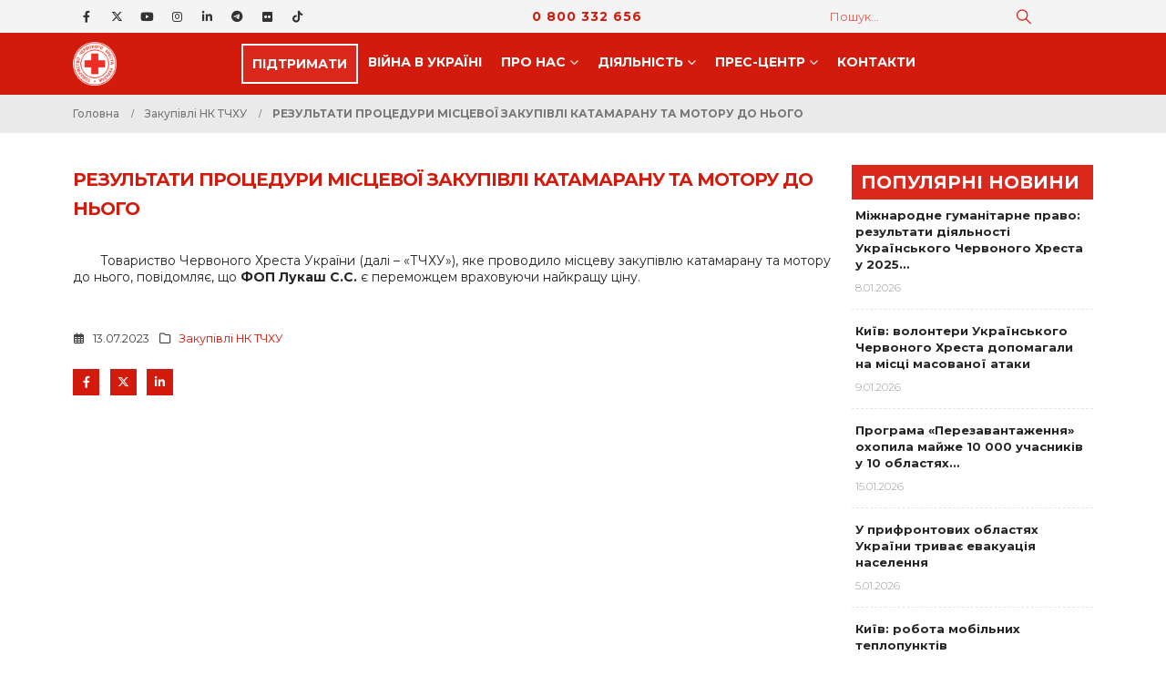

--- FILE ---
content_type: text/html; charset=UTF-8
request_url: https://redcross.org.ua/tenders/2023/07/51696/
body_size: 22078
content:
	<!DOCTYPE html>
	<html  lang="uk">
	<head>
		<meta http-equiv="X-UA-Compatible" content="IE=edge" />
		<meta http-equiv="Content-Type" content="text/html; charset=UTF-8" />
		<meta name="viewport" content="width=device-width, initial-scale=1, minimum-scale=1" />

		<link rel="profile" href="https://gmpg.org/xfn/11" />
		<link rel="pingback" href="https://redcross.org.ua/xmlrpc.php" />
		<meta name='robots' content='index, follow, max-image-preview:large, max-snippet:-1, max-video-preview:-1' />
	<style>img:is([sizes="auto" i], [sizes^="auto," i]) { contain-intrinsic-size: 3000px 1500px }</style>
	
	<!-- This site is optimized with the Yoast SEO plugin v26.6 - https://yoast.com/wordpress/plugins/seo/ -->
	<title>РЕЗУЛЬТАТИ ПРОЦЕДУРИ МІСЦЕВОЇ ЗАКУПІВЛІ КАТАМАРАНУ ТА МОТОРУ ДО НЬОГО &#8211; Товариство Червоного Хреста України</title>
	<link rel="canonical" href="https://redcross.org.ua/tenders/2023/07/51696/" />
	<meta property="og:locale" content="uk_UA" />
	<meta property="og:type" content="article" />
	<meta property="og:title" content="РЕЗУЛЬТАТИ ПРОЦЕДУРИ МІСЦЕВОЇ ЗАКУПІВЛІ КАТАМАРАНУ ТА МОТОРУ ДО НЬОГО &#8211; Товариство Червоного Хреста України" />
	<meta property="og:description" content="Товариство Червоного Хреста України (далі – «ТЧХУ»), яке проводило місцеву закупівлю катамарану та мотору до нього, повідомляє, що ФОП Лукаш С.С. є переможцем враховуючи найкращу ціну. " />
	<meta property="og:url" content="https://redcross.org.ua/tenders/2023/07/51696/" />
	<meta property="og:site_name" content="Товариство Червоного Хреста України" />
	<meta property="article:publisher" content="https://www.facebook.com/RedCrossUkraine" />
	<meta property="article:published_time" content="2023-07-13T08:50:05+00:00" />
	<meta name="author" content="Yevhenii Katykhin" />
	<meta name="twitter:card" content="summary_large_image" />
	<meta name="twitter:creator" content="@RedCrossUkraine" />
	<meta name="twitter:site" content="@RedCrossUkraine" />
	<script type="application/ld+json" class="yoast-schema-graph">{"@context":"https://schema.org","@graph":[{"@type":"Article","@id":"https://redcross.org.ua/tenders/2023/07/51696/#article","isPartOf":{"@id":"https://redcross.org.ua/tenders/2023/07/51696/"},"author":{"name":"Yevhenii Katykhin","@id":"https://redcross.org.ua/#/schema/person/63d462fba06de13f2a665cfba774cb1f"},"headline":"РЕЗУЛЬТАТИ ПРОЦЕДУРИ МІСЦЕВОЇ ЗАКУПІВЛІ КАТАМАРАНУ ТА МОТОРУ ДО НЬОГО","datePublished":"2023-07-13T08:50:05+00:00","mainEntityOfPage":{"@id":"https://redcross.org.ua/tenders/2023/07/51696/"},"wordCount":35,"publisher":{"@id":"https://redcross.org.ua/#organization"},"articleSection":["Закупівлі НК ТЧХУ"],"inLanguage":"uk"},{"@type":"WebPage","@id":"https://redcross.org.ua/tenders/2023/07/51696/","url":"https://redcross.org.ua/tenders/2023/07/51696/","name":"РЕЗУЛЬТАТИ ПРОЦЕДУРИ МІСЦЕВОЇ ЗАКУПІВЛІ КАТАМАРАНУ ТА МОТОРУ ДО НЬОГО &#8211; Товариство Червоного Хреста України","isPartOf":{"@id":"https://redcross.org.ua/#website"},"datePublished":"2023-07-13T08:50:05+00:00","breadcrumb":{"@id":"https://redcross.org.ua/tenders/2023/07/51696/#breadcrumb"},"inLanguage":"uk","potentialAction":[{"@type":"ReadAction","target":["https://redcross.org.ua/tenders/2023/07/51696/"]}]},{"@type":"BreadcrumbList","@id":"https://redcross.org.ua/tenders/2023/07/51696/#breadcrumb","itemListElement":[{"@type":"ListItem","position":1,"name":"Головна","item":"https://redcross.org.ua/"},{"@type":"ListItem","position":2,"name":"РЕЗУЛЬТАТИ ПРОЦЕДУРИ МІСЦЕВОЇ ЗАКУПІВЛІ КАТАМАРАНУ ТА МОТОРУ ДО НЬОГО"}]},{"@type":"WebSite","@id":"https://redcross.org.ua/#website","url":"https://redcross.org.ua/","name":"Товариство Червоного Хреста України","description":"ТЧХУ","publisher":{"@id":"https://redcross.org.ua/#organization"},"potentialAction":[{"@type":"SearchAction","target":{"@type":"EntryPoint","urlTemplate":"https://redcross.org.ua/?s={search_term_string}"},"query-input":{"@type":"PropertyValueSpecification","valueRequired":true,"valueName":"search_term_string"}}],"inLanguage":"uk"},{"@type":"Organization","@id":"https://redcross.org.ua/#organization","name":"Ukrainian Red Cross Society","alternateName":"URCS","url":"https://redcross.org.ua/","logo":{"@type":"ImageObject","inLanguage":"uk","@id":"https://redcross.org.ua/#/schema/logo/image/","url":"https://redcross.org.ua/wp-content/uploads/2024/11/cropped-icon-min.png","contentUrl":"https://redcross.org.ua/wp-content/uploads/2024/11/cropped-icon-min.png","width":512,"height":512,"caption":"Ukrainian Red Cross Society"},"image":{"@id":"https://redcross.org.ua/#/schema/logo/image/"},"sameAs":["https://www.facebook.com/RedCrossUkraine","https://x.com/RedCrossUkraine"]},{"@type":"Person","@id":"https://redcross.org.ua/#/schema/person/63d462fba06de13f2a665cfba774cb1f","name":"Yevhenii Katykhin","url":"https://redcross.org.ua/author/yevhenii-katykhin/"}]}</script>
	<!-- / Yoast SEO plugin. -->


<link rel='dns-prefetch' href='//redcross.org.ua' />
<link rel='dns-prefetch' href='//use.fontawesome.com' />
<link rel="alternate" type="text/calendar" title="Товариство Червоного Хреста України &raquo; Стрічка новин iCal" href="https://redcross.org.ua/events/?ical=1" />
		<link rel="shortcut icon" href="//redcross.org.ua/favicon.ico" type="image/x-icon" />
				<link rel="apple-touch-icon" href="" />
				<link rel="apple-touch-icon" sizes="120x120" href="" />
				<link rel="apple-touch-icon" sizes="76x76" href="" />
				<link rel="apple-touch-icon" sizes="152x152" href="" />
		<link rel='stylesheet' id='wp-block-library-css' href='https://redcross.org.ua/wp-includes/css/dist/block-library/style.min.css?ver=6.8.3' media='all' />
<style id='wp-block-library-theme-inline-css'>
.wp-block-audio :where(figcaption){color:#555;font-size:13px;text-align:center}.is-dark-theme .wp-block-audio :where(figcaption){color:#ffffffa6}.wp-block-audio{margin:0 0 1em}.wp-block-code{border:1px solid #ccc;border-radius:4px;font-family:Menlo,Consolas,monaco,monospace;padding:.8em 1em}.wp-block-embed :where(figcaption){color:#555;font-size:13px;text-align:center}.is-dark-theme .wp-block-embed :where(figcaption){color:#ffffffa6}.wp-block-embed{margin:0 0 1em}.blocks-gallery-caption{color:#555;font-size:13px;text-align:center}.is-dark-theme .blocks-gallery-caption{color:#ffffffa6}:root :where(.wp-block-image figcaption){color:#555;font-size:13px;text-align:center}.is-dark-theme :root :where(.wp-block-image figcaption){color:#ffffffa6}.wp-block-image{margin:0 0 1em}.wp-block-pullquote{border-bottom:4px solid;border-top:4px solid;color:currentColor;margin-bottom:1.75em}.wp-block-pullquote cite,.wp-block-pullquote footer,.wp-block-pullquote__citation{color:currentColor;font-size:.8125em;font-style:normal;text-transform:uppercase}.wp-block-quote{border-left:.25em solid;margin:0 0 1.75em;padding-left:1em}.wp-block-quote cite,.wp-block-quote footer{color:currentColor;font-size:.8125em;font-style:normal;position:relative}.wp-block-quote:where(.has-text-align-right){border-left:none;border-right:.25em solid;padding-left:0;padding-right:1em}.wp-block-quote:where(.has-text-align-center){border:none;padding-left:0}.wp-block-quote.is-large,.wp-block-quote.is-style-large,.wp-block-quote:where(.is-style-plain){border:none}.wp-block-search .wp-block-search__label{font-weight:700}.wp-block-search__button{border:1px solid #ccc;padding:.375em .625em}:where(.wp-block-group.has-background){padding:1.25em 2.375em}.wp-block-separator.has-css-opacity{opacity:.4}.wp-block-separator{border:none;border-bottom:2px solid;margin-left:auto;margin-right:auto}.wp-block-separator.has-alpha-channel-opacity{opacity:1}.wp-block-separator:not(.is-style-wide):not(.is-style-dots){width:100px}.wp-block-separator.has-background:not(.is-style-dots){border-bottom:none;height:1px}.wp-block-separator.has-background:not(.is-style-wide):not(.is-style-dots){height:2px}.wp-block-table{margin:0 0 1em}.wp-block-table td,.wp-block-table th{word-break:normal}.wp-block-table :where(figcaption){color:#555;font-size:13px;text-align:center}.is-dark-theme .wp-block-table :where(figcaption){color:#ffffffa6}.wp-block-video :where(figcaption){color:#555;font-size:13px;text-align:center}.is-dark-theme .wp-block-video :where(figcaption){color:#ffffffa6}.wp-block-video{margin:0 0 1em}:root :where(.wp-block-template-part.has-background){margin-bottom:0;margin-top:0;padding:1.25em 2.375em}
</style>
<style id='classic-theme-styles-inline-css'>
/*! This file is auto-generated */
.wp-block-button__link{color:#fff;background-color:#32373c;border-radius:9999px;box-shadow:none;text-decoration:none;padding:calc(.667em + 2px) calc(1.333em + 2px);font-size:1.125em}.wp-block-file__button{background:#32373c;color:#fff;text-decoration:none}
</style>
<style id='pdfp-pdfposter-style-inline-css'>
.wp-block-pdfp-pdf-poster{overflow:hidden}.pdfp_wrapper .pdf{position:relative}.pdfp_wrapper.pdfp_popup_enabled .iframe_wrapper{display:none}.pdfp_wrapper.pdfp_popup_enabled .iframe_wrapper:fullscreen{display:block}.pdfp_wrapper .iframe_wrapper{height:100%;width:100%}.pdfp_wrapper .iframe_wrapper:fullscreen iframe{height:100vh!important}.pdfp_wrapper .iframe_wrapper iframe{width:100%}.pdfp_wrapper .iframe_wrapper .close{background:#fff;border:1px solid #ddd;border-radius:3px;color:#222;cursor:pointer;display:none;font-family:sans-serif;font-size:36px;line-height:100%;padding:0 7px;position:absolute;right:12px;top:35px;z-index:9999}.pdfp_wrapper .iframe_wrapper:fullscreen .close{display:block}.pdfp_wrapper .pdfp_fullscreen_close{display:none}.pdfp_wrapper.pdfp_fullscreen_opened .pdfp_fullscreen_close{align-items:center;background:#fff;border-radius:3px;color:#222;cursor:pointer;display:flex;font-size:35px;height:30px;justify-content:center;overflow:hidden;padding-bottom:4px;position:fixed;right:20px;top:20px;width:32px}.pdfp_wrapper.pdfp_fullscreen_opened .pdfp_fullscreen_overlay{background:#2229;height:100%;left:0;position:fixed;top:0;width:100%}.pdfp_wrapper.pdfp_fullscreen_opened .iframe_wrapper{display:block;height:90vh;left:50%;max-width:95%;position:fixed;top:50%;transform:translate(-50%,-50%);width:900px;z-index:99999999999}.pdfp_wrapper iframe{border:none;outline:none}.pdfp-adobe-viewer{border:1px solid #ddd;border-radius:3px;cursor:pointer;outline:none;text-decoration:none}.pdfp_download{margin-right:15px}.cta_wrapper{display:flex;gap:10px;margin-bottom:10px;text-align:left}.cta_wrapper a{text-decoration:none!important}.cta_wrapper button{cursor:pointer}.pdfp_wrapper p{margin:10px 0;text-align:center}.popout-disabled{height:50px;position:absolute;right:12px;top:12px;width:50px}.pdfp_wrapper iframe{max-width:100%}.ViewSDK_hideOverflow[data-align=center]{margin-left:auto;margin-right:auto}.ViewSDK_hideOverflow[data-align=left]{margin-right:auto}.ViewSDK_hideOverflow[data-align=right]{margin-left:auto}@media screen and (max-width:768px){.pdfp_wrapper iframe{height:calc(100vw + 120px)}}@media screen and (max-width:576px){.cta_wrapper .pdfp_download{margin-bottom:10px;margin-right:0}.cta_wrapper .pdfp_download button{margin-right:0!important}.cta_wrapper{align-items:center;display:flex;flex-direction:column}}
.pdfp_wrapper .pdf{position:relative}.pdfp_wrapper .iframe_wrapper{height:100%;width:100%}.pdfp_wrapper .iframe_wrapper:fullscreen iframe{height:100vh!important}.pdfp_wrapper .iframe_wrapper iframe{width:100%}.pdfp_wrapper .iframe_wrapper .close{background:#fff;border:1px solid #ddd;border-radius:3px;color:#222;cursor:pointer;display:none;font-family:sans-serif;font-size:36px;line-height:100%;padding:0 7px;position:absolute;right:12px;top:35px;z-index:9999}.pdfp_wrapper .iframe_wrapper:fullscreen .close{display:block}.pdfp-adobe-viewer{border:1px solid #ddd;border-radius:3px;cursor:pointer;outline:none;text-decoration:none}.pdfp_download{margin-right:15px}.cta_wrapper{margin-bottom:10px}.pdfp_wrapper p{margin:10px 0;text-align:center}.popout-disabled{height:50px;position:absolute;right:12px;top:12px;width:50px}@media screen and (max-width:768px){.pdfp_wrapper iframe{height:calc(100vw + 120px)}}.ViewSDK_hideOverflow[data-align=center]{margin-left:auto;margin-right:auto}.ViewSDK_hideOverflow[data-align=left]{margin-right:auto}.ViewSDK_hideOverflow[data-align=right]{margin-left:auto}@media screen and (max-width:768px){.pdfp_wrapper iframe{height:calc(100vw + 120px)!important}}@media screen and (max-width:576px){.cta_wrapper .pdfp_download{margin-bottom:10px;margin-right:0}.cta_wrapper .pdfp_download button{margin-right:0!important}.cta_wrapper{align-items:center;display:flex;flex-direction:column}}.ViewSDK_fullScreenPDFViewer{background-color:#474747}.ViewSDK_fullScreenPDFViewer iframe{background:green;border:none;display:block;height:90%!important;margin:auto;max-width:1320px;position:relative;top:5%;width:90%!important}

</style>
<style id='font-awesome-svg-styles-default-inline-css'>
.svg-inline--fa {
  display: inline-block;
  height: 1em;
  overflow: visible;
  vertical-align: -.125em;
}
</style>
<link rel='stylesheet' id='font-awesome-svg-styles-css' href='https://redcross.org.ua/wp-content/uploads/font-awesome/v6.6.0/css/svg-with-js.css' media='all' />
<style id='font-awesome-svg-styles-inline-css'>
   .wp-block-font-awesome-icon svg::before,
   .wp-rich-text-font-awesome-icon svg::before {content: unset;}
</style>
<style id='global-styles-inline-css'>
:root{--wp--preset--aspect-ratio--square: 1;--wp--preset--aspect-ratio--4-3: 4/3;--wp--preset--aspect-ratio--3-4: 3/4;--wp--preset--aspect-ratio--3-2: 3/2;--wp--preset--aspect-ratio--2-3: 2/3;--wp--preset--aspect-ratio--16-9: 16/9;--wp--preset--aspect-ratio--9-16: 9/16;--wp--preset--color--black: #000000;--wp--preset--color--cyan-bluish-gray: #abb8c3;--wp--preset--color--white: #ffffff;--wp--preset--color--pale-pink: #f78da7;--wp--preset--color--vivid-red: #cf2e2e;--wp--preset--color--luminous-vivid-orange: #ff6900;--wp--preset--color--luminous-vivid-amber: #fcb900;--wp--preset--color--light-green-cyan: #7bdcb5;--wp--preset--color--vivid-green-cyan: #00d084;--wp--preset--color--pale-cyan-blue: #8ed1fc;--wp--preset--color--vivid-cyan-blue: #0693e3;--wp--preset--color--vivid-purple: #9b51e0;--wp--preset--color--primary: var(--porto-primary-color);--wp--preset--color--secondary: var(--porto-secondary-color);--wp--preset--color--tertiary: var(--porto-tertiary-color);--wp--preset--color--quaternary: var(--porto-quaternary-color);--wp--preset--color--dark: var(--porto-dark-color);--wp--preset--color--light: var(--porto-light-color);--wp--preset--color--primary-hover: var(--porto-primary-light-5);--wp--preset--gradient--vivid-cyan-blue-to-vivid-purple: linear-gradient(135deg,rgba(6,147,227,1) 0%,rgb(155,81,224) 100%);--wp--preset--gradient--light-green-cyan-to-vivid-green-cyan: linear-gradient(135deg,rgb(122,220,180) 0%,rgb(0,208,130) 100%);--wp--preset--gradient--luminous-vivid-amber-to-luminous-vivid-orange: linear-gradient(135deg,rgba(252,185,0,1) 0%,rgba(255,105,0,1) 100%);--wp--preset--gradient--luminous-vivid-orange-to-vivid-red: linear-gradient(135deg,rgba(255,105,0,1) 0%,rgb(207,46,46) 100%);--wp--preset--gradient--very-light-gray-to-cyan-bluish-gray: linear-gradient(135deg,rgb(238,238,238) 0%,rgb(169,184,195) 100%);--wp--preset--gradient--cool-to-warm-spectrum: linear-gradient(135deg,rgb(74,234,220) 0%,rgb(151,120,209) 20%,rgb(207,42,186) 40%,rgb(238,44,130) 60%,rgb(251,105,98) 80%,rgb(254,248,76) 100%);--wp--preset--gradient--blush-light-purple: linear-gradient(135deg,rgb(255,206,236) 0%,rgb(152,150,240) 100%);--wp--preset--gradient--blush-bordeaux: linear-gradient(135deg,rgb(254,205,165) 0%,rgb(254,45,45) 50%,rgb(107,0,62) 100%);--wp--preset--gradient--luminous-dusk: linear-gradient(135deg,rgb(255,203,112) 0%,rgb(199,81,192) 50%,rgb(65,88,208) 100%);--wp--preset--gradient--pale-ocean: linear-gradient(135deg,rgb(255,245,203) 0%,rgb(182,227,212) 50%,rgb(51,167,181) 100%);--wp--preset--gradient--electric-grass: linear-gradient(135deg,rgb(202,248,128) 0%,rgb(113,206,126) 100%);--wp--preset--gradient--midnight: linear-gradient(135deg,rgb(2,3,129) 0%,rgb(40,116,252) 100%);--wp--preset--font-size--small: 13px;--wp--preset--font-size--medium: 20px;--wp--preset--font-size--large: 36px;--wp--preset--font-size--x-large: 42px;--wp--preset--spacing--20: 0.44rem;--wp--preset--spacing--30: 0.67rem;--wp--preset--spacing--40: 1rem;--wp--preset--spacing--50: 1.5rem;--wp--preset--spacing--60: 2.25rem;--wp--preset--spacing--70: 3.38rem;--wp--preset--spacing--80: 5.06rem;--wp--preset--shadow--natural: 6px 6px 9px rgba(0, 0, 0, 0.2);--wp--preset--shadow--deep: 12px 12px 50px rgba(0, 0, 0, 0.4);--wp--preset--shadow--sharp: 6px 6px 0px rgba(0, 0, 0, 0.2);--wp--preset--shadow--outlined: 6px 6px 0px -3px rgba(255, 255, 255, 1), 6px 6px rgba(0, 0, 0, 1);--wp--preset--shadow--crisp: 6px 6px 0px rgba(0, 0, 0, 1);}:where(.is-layout-flex){gap: 0.5em;}:where(.is-layout-grid){gap: 0.5em;}body .is-layout-flex{display: flex;}.is-layout-flex{flex-wrap: wrap;align-items: center;}.is-layout-flex > :is(*, div){margin: 0;}body .is-layout-grid{display: grid;}.is-layout-grid > :is(*, div){margin: 0;}:where(.wp-block-columns.is-layout-flex){gap: 2em;}:where(.wp-block-columns.is-layout-grid){gap: 2em;}:where(.wp-block-post-template.is-layout-flex){gap: 1.25em;}:where(.wp-block-post-template.is-layout-grid){gap: 1.25em;}.has-black-color{color: var(--wp--preset--color--black) !important;}.has-cyan-bluish-gray-color{color: var(--wp--preset--color--cyan-bluish-gray) !important;}.has-white-color{color: var(--wp--preset--color--white) !important;}.has-pale-pink-color{color: var(--wp--preset--color--pale-pink) !important;}.has-vivid-red-color{color: var(--wp--preset--color--vivid-red) !important;}.has-luminous-vivid-orange-color{color: var(--wp--preset--color--luminous-vivid-orange) !important;}.has-luminous-vivid-amber-color{color: var(--wp--preset--color--luminous-vivid-amber) !important;}.has-light-green-cyan-color{color: var(--wp--preset--color--light-green-cyan) !important;}.has-vivid-green-cyan-color{color: var(--wp--preset--color--vivid-green-cyan) !important;}.has-pale-cyan-blue-color{color: var(--wp--preset--color--pale-cyan-blue) !important;}.has-vivid-cyan-blue-color{color: var(--wp--preset--color--vivid-cyan-blue) !important;}.has-vivid-purple-color{color: var(--wp--preset--color--vivid-purple) !important;}.has-black-background-color{background-color: var(--wp--preset--color--black) !important;}.has-cyan-bluish-gray-background-color{background-color: var(--wp--preset--color--cyan-bluish-gray) !important;}.has-white-background-color{background-color: var(--wp--preset--color--white) !important;}.has-pale-pink-background-color{background-color: var(--wp--preset--color--pale-pink) !important;}.has-vivid-red-background-color{background-color: var(--wp--preset--color--vivid-red) !important;}.has-luminous-vivid-orange-background-color{background-color: var(--wp--preset--color--luminous-vivid-orange) !important;}.has-luminous-vivid-amber-background-color{background-color: var(--wp--preset--color--luminous-vivid-amber) !important;}.has-light-green-cyan-background-color{background-color: var(--wp--preset--color--light-green-cyan) !important;}.has-vivid-green-cyan-background-color{background-color: var(--wp--preset--color--vivid-green-cyan) !important;}.has-pale-cyan-blue-background-color{background-color: var(--wp--preset--color--pale-cyan-blue) !important;}.has-vivid-cyan-blue-background-color{background-color: var(--wp--preset--color--vivid-cyan-blue) !important;}.has-vivid-purple-background-color{background-color: var(--wp--preset--color--vivid-purple) !important;}.has-black-border-color{border-color: var(--wp--preset--color--black) !important;}.has-cyan-bluish-gray-border-color{border-color: var(--wp--preset--color--cyan-bluish-gray) !important;}.has-white-border-color{border-color: var(--wp--preset--color--white) !important;}.has-pale-pink-border-color{border-color: var(--wp--preset--color--pale-pink) !important;}.has-vivid-red-border-color{border-color: var(--wp--preset--color--vivid-red) !important;}.has-luminous-vivid-orange-border-color{border-color: var(--wp--preset--color--luminous-vivid-orange) !important;}.has-luminous-vivid-amber-border-color{border-color: var(--wp--preset--color--luminous-vivid-amber) !important;}.has-light-green-cyan-border-color{border-color: var(--wp--preset--color--light-green-cyan) !important;}.has-vivid-green-cyan-border-color{border-color: var(--wp--preset--color--vivid-green-cyan) !important;}.has-pale-cyan-blue-border-color{border-color: var(--wp--preset--color--pale-cyan-blue) !important;}.has-vivid-cyan-blue-border-color{border-color: var(--wp--preset--color--vivid-cyan-blue) !important;}.has-vivid-purple-border-color{border-color: var(--wp--preset--color--vivid-purple) !important;}.has-vivid-cyan-blue-to-vivid-purple-gradient-background{background: var(--wp--preset--gradient--vivid-cyan-blue-to-vivid-purple) !important;}.has-light-green-cyan-to-vivid-green-cyan-gradient-background{background: var(--wp--preset--gradient--light-green-cyan-to-vivid-green-cyan) !important;}.has-luminous-vivid-amber-to-luminous-vivid-orange-gradient-background{background: var(--wp--preset--gradient--luminous-vivid-amber-to-luminous-vivid-orange) !important;}.has-luminous-vivid-orange-to-vivid-red-gradient-background{background: var(--wp--preset--gradient--luminous-vivid-orange-to-vivid-red) !important;}.has-very-light-gray-to-cyan-bluish-gray-gradient-background{background: var(--wp--preset--gradient--very-light-gray-to-cyan-bluish-gray) !important;}.has-cool-to-warm-spectrum-gradient-background{background: var(--wp--preset--gradient--cool-to-warm-spectrum) !important;}.has-blush-light-purple-gradient-background{background: var(--wp--preset--gradient--blush-light-purple) !important;}.has-blush-bordeaux-gradient-background{background: var(--wp--preset--gradient--blush-bordeaux) !important;}.has-luminous-dusk-gradient-background{background: var(--wp--preset--gradient--luminous-dusk) !important;}.has-pale-ocean-gradient-background{background: var(--wp--preset--gradient--pale-ocean) !important;}.has-electric-grass-gradient-background{background: var(--wp--preset--gradient--electric-grass) !important;}.has-midnight-gradient-background{background: var(--wp--preset--gradient--midnight) !important;}.has-small-font-size{font-size: var(--wp--preset--font-size--small) !important;}.has-medium-font-size{font-size: var(--wp--preset--font-size--medium) !important;}.has-large-font-size{font-size: var(--wp--preset--font-size--large) !important;}.has-x-large-font-size{font-size: var(--wp--preset--font-size--x-large) !important;}
:where(.wp-block-post-template.is-layout-flex){gap: 1.25em;}:where(.wp-block-post-template.is-layout-grid){gap: 1.25em;}
:where(.wp-block-columns.is-layout-flex){gap: 2em;}:where(.wp-block-columns.is-layout-grid){gap: 2em;}
:root :where(.wp-block-pullquote){font-size: 1.5em;line-height: 1.6;}
</style>
<link rel='stylesheet' id='pdfp-public-css' href='https://redcross.org.ua/wp-content/plugins/pdf-poster/build/public.css?ver=2.3.1' media='all' />
<style id='wpxpo-global-style-inline-css'>
:root { --preset-color1: #037fff --preset-color2: #026fe0 --preset-color3: #071323 --preset-color4: #132133 --preset-color5: #34495e --preset-color6: #787676 --preset-color7: #f0f2f3 --preset-color8: #f8f9fa --preset-color9: #ffffff }
</style>
<style id='ultp-preset-colors-style-inline-css'>
:root { --postx_preset_Base_1_color: #f4f4ff; --postx_preset_Base_2_color: #dddff8; --postx_preset_Base_3_color: #B4B4D6; --postx_preset_Primary_color: #3323f0; --postx_preset_Secondary_color: #4a5fff; --postx_preset_Tertiary_color: #FFFFFF; --postx_preset_Contrast_3_color: #545472; --postx_preset_Contrast_2_color: #262657; --postx_preset_Contrast_1_color: #10102e; --postx_preset_Over_Primary_color: #ffffff;  }
</style>
<style id='ultp-preset-gradient-style-inline-css'>
:root { --postx_preset_Primary_to_Secondary_to_Right_gradient: linear-gradient(90deg, var(--postx_preset_Primary_color) 0%, var(--postx_preset_Secondary_color) 100%); --postx_preset_Primary_to_Secondary_to_Bottom_gradient: linear-gradient(180deg, var(--postx_preset_Primary_color) 0%, var(--postx_preset_Secondary_color) 100%); --postx_preset_Secondary_to_Primary_to_Right_gradient: linear-gradient(90deg, var(--postx_preset_Secondary_color) 0%, var(--postx_preset_Primary_color) 100%); --postx_preset_Secondary_to_Primary_to_Bottom_gradient: linear-gradient(180deg, var(--postx_preset_Secondary_color) 0%, var(--postx_preset_Primary_color) 100%); --postx_preset_Cold_Evening_gradient: linear-gradient(0deg, rgb(12, 52, 131) 0%, rgb(162, 182, 223) 100%, rgb(107, 140, 206) 100%, rgb(162, 182, 223) 100%); --postx_preset_Purple_Division_gradient: linear-gradient(0deg, rgb(112, 40, 228) 0%, rgb(229, 178, 202) 100%); --postx_preset_Over_Sun_gradient: linear-gradient(60deg, rgb(171, 236, 214) 0%, rgb(251, 237, 150) 100%); --postx_preset_Morning_Salad_gradient: linear-gradient(-255deg, rgb(183, 248, 219) 0%, rgb(80, 167, 194) 100%); --postx_preset_Fabled_Sunset_gradient: linear-gradient(-270deg, rgb(35, 21, 87) 0%, rgb(68, 16, 122) 29%, rgb(255, 19, 97) 67%, rgb(255, 248, 0) 100%);  }
</style>
<style id='ultp-preset-typo-style-inline-css'>
:root { --postx_preset_Heading_typo_font_family: Helvetica; --postx_preset_Heading_typo_font_family_type: sans-serif; --postx_preset_Heading_typo_font_weight: 600; --postx_preset_Heading_typo_text_transform: capitalize; --postx_preset_Body_and_Others_typo_font_family: Helvetica; --postx_preset_Body_and_Others_typo_font_family_type: sans-serif; --postx_preset_Body_and_Others_typo_font_weight: 400; --postx_preset_Body_and_Others_typo_text_transform: lowercase; --postx_preset_body_typo_font_size_lg: 16px; --postx_preset_paragraph_1_typo_font_size_lg: 12px; --postx_preset_paragraph_2_typo_font_size_lg: 12px; --postx_preset_paragraph_3_typo_font_size_lg: 12px; --postx_preset_heading_h1_typo_font_size_lg: 42px; --postx_preset_heading_h2_typo_font_size_lg: 36px; --postx_preset_heading_h3_typo_font_size_lg: 30px; --postx_preset_heading_h4_typo_font_size_lg: 24px; --postx_preset_heading_h5_typo_font_size_lg: 20px; --postx_preset_heading_h6_typo_font_size_lg: 16px; }
</style>
<link rel='stylesheet' id='wordpress-file-upload-style-css' href='https://redcross.org.ua/wp-content/plugins/wp-file-upload/css/wordpress_file_upload_style.css?ver=6.8.3' media='all' />
<link rel='stylesheet' id='wordpress-file-upload-style-safe-css' href='https://redcross.org.ua/wp-content/plugins/wp-file-upload/css/wordpress_file_upload_style_safe.css?ver=6.8.3' media='all' />
<link rel='stylesheet' id='wordpress-file-upload-adminbar-style-css' href='https://redcross.org.ua/wp-content/plugins/wp-file-upload/css/wordpress_file_upload_adminbarstyle.css?ver=6.8.3' media='all' />
<link rel='stylesheet' id='jquery-ui-css-css' href='https://redcross.org.ua/wp-content/plugins/wp-file-upload/vendor/jquery/jquery-ui.min.css?ver=6.8.3' media='all' />
<link rel='stylesheet' id='jquery-ui-timepicker-addon-css-css' href='https://redcross.org.ua/wp-content/plugins/wp-file-upload/vendor/jquery/jquery-ui-timepicker-addon.min.css?ver=6.8.3' media='all' />
<link rel='stylesheet' id='wpml-legacy-dropdown-0-css' href='https://redcross.org.ua/wp-content/plugins/sitepress-multilingual-cms/templates/language-switchers/legacy-dropdown/style.min.css?ver=1' media='all' />
<style id='wpml-legacy-dropdown-0-inline-css'>
.wpml-ls-item { font-size: .8rem; font-weight: 600; text-align: center; }
</style>
<link rel='stylesheet' id='wpml-legacy-horizontal-list-0-css' href='https://redcross.org.ua/wp-content/plugins/sitepress-multilingual-cms/templates/language-switchers/legacy-list-horizontal/style.min.css?ver=1' media='all' />
<link rel='stylesheet' id='font-awesome-official-css' href='https://use.fontawesome.com/releases/v6.6.0/css/all.css' media='all' integrity="sha384-h/hnnw1Bi4nbpD6kE7nYfCXzovi622sY5WBxww8ARKwpdLj5kUWjRuyiXaD1U2JT" crossorigin="anonymous" />
<link rel='stylesheet' id='bsf-Defaults-css' href='https://redcross.org.ua/wp-content/uploads/smile_fonts/Defaults/Defaults.css?ver=3.21.2' media='all' />
<link rel='stylesheet' id='porto-css-vars-css' href='https://redcross.org.ua/wp-content/uploads/porto_styles/theme_css_vars.css?ver=7.5.1' media='all' />
<link rel='stylesheet' id='js_composer_front-css' href='https://redcross.org.ua/wp-content/plugins/js_composer/assets/css/js_composer.min.css?ver=8.7.2' media='all' />
<link rel='stylesheet' id='bootstrap-css' href='https://redcross.org.ua/wp-content/uploads/porto_styles/bootstrap.css?ver=7.5.1' media='all' />
<link rel='stylesheet' id='porto-plugins-css' href='https://redcross.org.ua/wp-content/themes/porto/css/plugins.css?ver=7.5.1' media='all' />
<link rel='stylesheet' id='porto-theme-css' href='https://redcross.org.ua/wp-content/themes/porto/css/theme.css?ver=7.5.1' media='all' />
<link rel='stylesheet' id='porto-animate-css' href='https://redcross.org.ua/wp-content/themes/porto/css/part/animate.css?ver=7.5.1' media='all' />
<link rel='stylesheet' id='porto-widget-contact-info-css' href='https://redcross.org.ua/wp-content/themes/porto/css/part/widget-contact-info.css?ver=7.5.1' media='all' />
<link rel='stylesheet' id='porto-blog-legacy-css' href='https://redcross.org.ua/wp-content/themes/porto/css/part/blog-legacy.css?ver=7.5.1' media='all' />
<link rel='stylesheet' id='porto-side-menu-css' href='https://redcross.org.ua/wp-content/themes/porto/css/part/side-accordion.css?ver=7.5.1' media='all' />
<link rel='stylesheet' id='porto-header-legacy-css' href='https://redcross.org.ua/wp-content/themes/porto/css/part/header-legacy.css?ver=7.5.1' media='all' />
<link rel='stylesheet' id='porto-footer-legacy-css' href='https://redcross.org.ua/wp-content/themes/porto/css/part/footer-legacy.css?ver=7.5.1' media='all' />
<link rel='stylesheet' id='porto-nav-panel-css' href='https://redcross.org.ua/wp-content/themes/porto/css/part/nav-panel.css?ver=7.5.1' media='all' />
<link rel='stylesheet' id='porto-media-mobile-sidebar-css' href='https://redcross.org.ua/wp-content/themes/porto/css/part/media-mobile-sidebar.css?ver=7.5.1' media='(max-width:991px)' />
<link rel='stylesheet' id='porto-theme-portfolio-css' href='https://redcross.org.ua/wp-content/themes/porto/css/theme_portfolio.css?ver=7.5.1' media='all' />
<link rel='stylesheet' id='porto-theme-member-css' href='https://redcross.org.ua/wp-content/themes/porto/css/theme_member.css?ver=7.5.1' media='all' />
<link rel='stylesheet' id='porto-shortcodes-css' href='https://redcross.org.ua/wp-content/uploads/porto_styles/shortcodes.css?ver=7.5.1' media='all' />
<link rel='stylesheet' id='porto-theme-wpb-css' href='https://redcross.org.ua/wp-content/themes/porto/css/theme_wpb.css?ver=7.5.1' media='all' />
<link rel='stylesheet' id='porto-dynamic-style-css' href='https://redcross.org.ua/wp-content/uploads/porto_styles/dynamic_style.css?ver=7.5.1' media='all' />
<link rel='stylesheet' id='porto-type-builder-css' href='https://redcross.org.ua/wp-content/plugins/porto-functionality/builders/assets/type-builder.css?ver=3.7.2' media='all' />
<link rel='stylesheet' id='porto-style-css' href='https://redcross.org.ua/wp-content/themes/porto/style.css?ver=7.5.1' media='all' />
<style id='porto-style-inline-css'>
.side-header-narrow-bar-logo{max-width:60px}@media (min-width:992px){}.page-top .page-title-wrap{line-height:0}#header.sticky-header .main-menu > li.menu-item > a,#header.sticky-header .main-menu > li.menu-custom-content a{color:#ffffff}#header.sticky-header .main-menu > li.menu-item:hover > a,#header.sticky-header .main-menu > li.menu-item.active:hover > a,#header.sticky-header .main-menu > li.menu-custom-content:hover a{color:#f1756c}#header.sticky-header .main-menu > li.menu-item.active > a,#header.sticky-header .main-menu > li.menu-custom-content.active a{color:#f1756c}#header .header-right{justify-content:space-around}.wpml-ls-legacy-list-horizontal{padding:0}#footer .widget{margin-bottom:0}#footer .footer-bottom{margin-top:0;padding-top:0}.no-breadcrumbs .main-content,body.woocommerce .main-content{padding-top:50px}.no-breadcrumbs .left-sidebar,.no-breadcrumbs .right-sidebar,body.woocommerce .left-sidebar,body.woocommerce .right-sidebar{padding-top:50px}.single-member article.member hr.tall{background-image:none;margin:10px 0}.single-member article.member .entry-title{font-size:36px}.single-member article.member .entry-title strong{font-weight:inherit}.single-member article.member .member-role{font-size:21px;font-weight:300;color:#777}.sidebar-content .filter-title{color:#1d2127 !important}.sidebar-content .filter-title strong{font-weight:inherit}#header .logo img{transform:scale(0.8)}header .phone{font-weight:bold;letter-spacing:1px;float:left;padding:0 0 0 28px;margin:0 20px 0 0;color:#fff;position:relative;z-index:10}li#nav-menu-item-643{background-color:#da291c;border:2px solid #ffffff}li#nav-menu-item-643 > a{color:#ffffff !important}li.hidden-xs{display:none}.rightpull{float:right;line-height:110px}#header .header-top .top-links > li.menu-item > h5{font-weight:bold}.breadcrumb li:last-child{font-weight:bold}.left-sidebar,.right-sidebar{padding-top:15px}h2{text-transform:uppercase}@media (max-width:991px){.rightpull{display:none}}aside#wysija-2{margin:0 20%}.widget_wysija_cont .wysija-submit{margin-top:29px;display:initial}p.wysija-paragraph{width:80%;float:left}h3.widget-title{text-align:center;font-size:14px !important}.donate_red{background-color:#f03e3a}.donate_red > a{color:white !important}.panel-right .mobile-menu > li > a{text-transform:uppercase !important}#side-nav-panel .searchform input[type="text"]{background:white;height:45px}.widget.contact-info i{margin:1px 9px 10px 0}.page-top ul.breadcrumb > li .delimiter :before{content:"|"}@media (max-width:767px){.ultp-block-74b87d .ultp-pagination li a,.ultp-block-74b87d .ultp-next-prev-wrap ul li a,.ultp-block-74b87d .ultp-loadmore-action{padding:5px 10px 5px 10px!important}}
</style>
<link rel='stylesheet' id='styles-child-css' href='https://redcross.org.ua/wp-content/themes/porto-child/style.css?ver=6.8.3' media='all' />
<link rel='stylesheet' id='font-awesome-official-v4shim-css' href='https://use.fontawesome.com/releases/v6.6.0/css/v4-shims.css' media='all' integrity="sha384-Heamg4F/EELwbmnBJapxaWTkcdX/DCrJpYgSshI5BkI7xghn3RvDcpG+1xUJt/7K" crossorigin="anonymous" />
<script id="wpml-cookie-js-extra">
var wpml_cookies = {"wp-wpml_current_language":{"value":"uk","expires":1,"path":"\/"}};
var wpml_cookies = {"wp-wpml_current_language":{"value":"uk","expires":1,"path":"\/"}};
</script>
<script src="https://redcross.org.ua/wp-content/plugins/sitepress-multilingual-cms/res/js/cookies/language-cookie.js?ver=486900" id="wpml-cookie-js" defer data-wp-strategy="defer"></script>
<script src="https://redcross.org.ua/wp-includes/js/jquery/jquery.min.js?ver=3.7.1" id="jquery-core-js"></script>
<script src="https://redcross.org.ua/wp-includes/js/jquery/jquery-migrate.min.js?ver=3.4.1" id="jquery-migrate-js"></script>
<!--[if lt IE 8]>
<script src="https://redcross.org.ua/wp-includes/js/json2.min.js?ver=2015-05-03" id="json2-js"></script>
<![endif]-->
<script src="https://redcross.org.ua/wp-content/plugins/wp-file-upload/js/wordpress_file_upload_functions.js?ver=6.8.3" id="wordpress_file_upload_script-js"></script>
<script src="https://redcross.org.ua/wp-includes/js/jquery/ui/core.min.js?ver=1.13.3" id="jquery-ui-core-js"></script>
<script src="https://redcross.org.ua/wp-includes/js/jquery/ui/datepicker.min.js?ver=1.13.3" id="jquery-ui-datepicker-js"></script>
<script id="jquery-ui-datepicker-js-after">
jQuery(function(jQuery){jQuery.datepicker.setDefaults({"closeText":"\u0417\u0430\u043a\u0440\u0438\u0442\u0438","currentText":"\u0421\u044c\u043e\u0433\u043e\u0434\u043d\u0456","monthNames":["\u0421\u0456\u0447\u0435\u043d\u044c","\u041b\u044e\u0442\u0438\u0439","\u0411\u0435\u0440\u0435\u0437\u0435\u043d\u044c","\u041a\u0432\u0456\u0442\u0435\u043d\u044c","\u0422\u0440\u0430\u0432\u0435\u043d\u044c","\u0427\u0435\u0440\u0432\u0435\u043d\u044c","\u041b\u0438\u043f\u0435\u043d\u044c","\u0421\u0435\u0440\u043f\u0435\u043d\u044c","\u0412\u0435\u0440\u0435\u0441\u0435\u043d\u044c","\u0416\u043e\u0432\u0442\u0435\u043d\u044c","\u041b\u0438\u0441\u0442\u043e\u043f\u0430\u0434","\u0413\u0440\u0443\u0434\u0435\u043d\u044c"],"monthNamesShort":["\u0421\u0456\u0447","\u041b\u044e\u0442","\u0411\u0435\u0440","\u041a\u0432\u0456","\u0422\u0440\u0430","\u0427\u0435\u0440","\u041b\u0438\u043f","\u0421\u0435\u0440","\u0412\u0435\u0440","\u0416\u043e\u0432","\u041b\u0438\u0441","\u0413\u0440\u0443"],"nextText":"\u0414\u0430\u043b\u0456","prevText":"\u041f\u043e\u043f\u0435\u0440\u0435\u0434\u043d\u0456\u0439","dayNames":["\u041d\u0435\u0434\u0456\u043b\u044f","\u041f\u043e\u043d\u0435\u0434\u0456\u043b\u043e\u043a","\u0412\u0456\u0432\u0442\u043e\u0440\u043e\u043a","\u0421\u0435\u0440\u0435\u0434\u0430","\u0427\u0435\u0442\u0432\u0435\u0440","\u041f\u2019\u044f\u0442\u043d\u0438\u0446\u044f","\u0421\u0443\u0431\u043e\u0442\u0430"],"dayNamesShort":["\u041d\u0434","\u041f\u043d","\u0412\u0442","\u0421\u0440","\u0427\u0442","\u041f\u0442","\u0421\u0431"],"dayNamesMin":["\u041d\u0434","\u041f\u043d","\u0412\u0442","\u0421\u0440","\u0427\u0442","\u041f\u0442","\u0421\u0431"],"dateFormat":"dd.mm.yy","firstDay":1,"isRTL":false});});
</script>
<script src="https://redcross.org.ua/wp-content/plugins/wp-file-upload/vendor/jquery/jquery-ui-timepicker-addon.min.js?ver=6.8.3" id="jquery-ui-timepicker-addon-js-js"></script>
<script src="https://redcross.org.ua/wp-content/plugins/sitepress-multilingual-cms/templates/language-switchers/legacy-dropdown/script.min.js?ver=1" id="wpml-legacy-dropdown-0-js"></script>
<script></script><link rel='shortlink' href='https://redcross.org.ua/?p=51696' />
        <style>
                    </style>
<meta name="generator" content="WPML ver:4.8.6 stt:1,54;" />
<meta name="tec-api-version" content="v1"><meta name="tec-api-origin" content="https://redcross.org.ua"><link rel="alternate" href="https://redcross.org.ua/wp-json/tribe/events/v1/" /><!-- Google Tag Manager -->
<script>(function(w,d,s,l,i){w[l]=w[l]||[];w[l].push({'gtm.start':
new Date().getTime(),event:'gtm.js'});var f=d.getElementsByTagName(s)[0],
j=d.createElement(s),dl=l!='dataLayer'?'&l='+l:'';j.async=true;j.src=
'https://www.googletagmanager.com/gtm.js?id='+i+dl;f.parentNode.insertBefore(j,f);
})(window,document,'script','dataLayer','G-SRDJ1GW4DH');</script>
<!-- End Google Tag Manager -->

<meta property="og:image" content="https://redcross.org.ua/wp-content/uploads/2024/11/cropped-icon-min.png" />		<script type="text/javascript" id="webfont-queue">
		WebFontConfig = {
			google: { families: [ 'Montserrat:400,500,600,700,800:cyrillic-ext,latin','Open+Sans:400,500,600,700,800','Playfair+Display:400,700' ] }
		};
		(function(d) {
			var wf = d.createElement('script'), s = d.scripts[d.scripts.length - 1];
			wf.src = 'https://redcross.org.ua/wp-content/themes/porto/js/libs/webfont.js';
			wf.async = true;
			s.parentNode.insertBefore(wf, s);
		})(document);</script>
		<meta name="generator" content="Powered by WPBakery Page Builder - drag and drop page builder for WordPress."/>
<link rel="icon" href="https://redcross.org.ua/wp-content/uploads/2024/11/cropped-icon-min-32x32.png" sizes="32x32" />
<link rel="icon" href="https://redcross.org.ua/wp-content/uploads/2024/11/cropped-icon-min-192x192.png" sizes="192x192" />
<link rel="apple-touch-icon" href="https://redcross.org.ua/wp-content/uploads/2024/11/cropped-icon-min-180x180.png" />
<meta name="msapplication-TileImage" content="https://redcross.org.ua/wp-content/uploads/2024/11/cropped-icon-min-270x270.png" />
				<script>
									</script>
				<noscript><style> .wpb_animate_when_almost_visible { opacity: 1; }</style></noscript>	</head>
	<body class="wp-singular post-template-default single single-post postid-51696 single-format-standard wp-embed-responsive wp-theme-porto wp-child-theme-porto-child postx-page tribe-no-js full blog-1 wpb-js-composer js-comp-ver-8.7.2 vc_responsive">
	<!-- Google Tag Manager (noscript) -->
<noscript><iframe src="https://www.googletagmanager.com/ns.html?id=G-SRDJ1GW4DH"
height="0" width="0" style="display:none;visibility:hidden"></iframe></noscript>
<!-- End Google Tag Manager (noscript) -->
	<div class="page-wrapper"><!-- page wrapper -->
		
											<!-- header wrapper -->
				<div class="header-wrapper">
										

	<header  id="header" class="header-builder">
	
	<div class="header-top header-has-center header-has-not-center-sm"><div class="header-row container"><div class="header-col header-left hidden-for-sm"><div class="share-links">		<a target="_blank"  rel="noopener noreferrer" class="share-facebook" href="http://facebook.com/RedCrossUkraine" aria-label="Facebook" title="Facebook"></a>
				<a target="_blank"  rel="noopener noreferrer" class="share-twitter" href="http://x.com/RedCrossUkraine" aria-label="X" title="X"></a>
				<a target="_blank"  rel="noopener noreferrer" class="share-youtube" href="http://youtube.com/@RedCrossUkraine" aria-label="Youtube" title="Youtube"></a>
				<a target="_blank"  rel="noopener noreferrer" class="share-instagram" href="http://instagram.com/RedCrossUkraine" aria-label="Instagram" title="Instagram"></a>
				<a target="_blank"  rel="noopener noreferrer" class="share-linkedin" href="http://linkedin.com/company/Ukrainian-Red-Cross-Society" aria-label="LinkedIn" title="LinkedIn"></a>
				<a target="_blank"  rel="noopener noreferrer" class="share-telegram" href="http://t.me/UkrainianRedCross" aria-label="Telegram" title="Telegram"></a>
				<a target="_blank"  rel="noopener noreferrer" class="share-flickr" href="http://flickr.com/photos/RedCrossUkraine" aria-label="Flickr" title="Flickr"></a>
				<a target="_blank"  rel="noopener noreferrer" class="share-tiktok" href="http://tiktok.com/@RedCrossUkraine" aria-label="Tiktok" title="Tiktok"></a>
		</div></div><div class="header-col visible-for-sm header-left"><div class="header-contact"><font-awesome-icon style="color:#d21b0d" icon="fa-solid fa-phone" /><a href="tel:0 800 332 656" class="phone animate" style="font-size:14px">0 800 332 656</a></div></div><div class="header-col header-center hidden-for-sm"><div class="header-contact"><font-awesome-icon style="color:#d21b0d" icon="fa-solid fa-phone" /><a href="tel:0 800 332 656" class="phone animate" style="font-size:14px">0 800 332 656</a></div></div><div class="header-col header-right hidden-for-sm"><div class="custom-html"></div><div class="searchform-popup advanced-search-layout ssm-advanced-search-layout"><a  class="search-toggle" role="button" aria-label="Search Toggle" href="#"><i class="porto-icon-magnifier"></i><span class="search-text">Пошук</span></a>	<form action="https://redcross.org.ua/" method="get"
		class="searchform search-layout-advanced">
		<div class="searchform-fields">
			<span class="text"><input name="s" type="text" value="" placeholder="Пошук..." autocomplete="off" /></span>
							<input type="hidden" name="post_type" value="post"/>
							<span class="button-wrap">
				<button class="btn btn-special" aria-label="Пошук" title="Пошук" type="submit">
					<i class="porto-icon-magnifier"></i>
				</button>
							</span>
		</div>
				<div class="live-search-list"></div>
			</form>
	</div></div><div class="header-col visible-for-sm header-right"><div class="custom-html"></div></div></div></div><div class="header-main header-has-center header-has-not-center-sm"><div class="header-row container"><div class="header-col header-left">
	<div class="logo">
	<a aria-label="Site Logo" href="https://redcross.org.ua/" title="Товариство Червоного Хреста України - ТЧХУ"  rel="home">
		<img class="img-responsive sticky-logo sticky-retina-logo" width="60" height="60" src="//redcross.org.ua/wp-content/uploads/2025/01/LogoUA.png" alt="Товариство Червоного Хреста України" /><img class="img-responsive standard-logo retina-logo" width="60" height="60" src="//redcross.org.ua/wp-content/uploads/2025/01/LogoUA.png" alt="Товариство Червоного Хреста України" />	</a>
	</div>
	</div><div class="header-col header-center hidden-for-sm"><ul id="menu-main-menu" class="main-menu mega-menu show-arrow"><li id="nav-menu-item-643" class="menu-item menu-item-type-post_type menu-item-object-page narrow"><a href="https://redcross.org.ua/donate/">ПІДТРИМАТИ</a></li>
<li id="nav-menu-item-33467" class="menu-item menu-item-type-post_type menu-item-object-page narrow"><a href="https://redcross.org.ua/response-to-war-in-ukraine/">Війна в Україні</a></li>
<li id="nav-menu-item-646" class="menu-item menu-item-type-post_type menu-item-object-page menu-item-has-children has-sub narrow"><a href="https://redcross.org.ua/about-urcs/">Про нас</a>
<div class="popup"><div class="inner" style=""><ul class="sub-menu porto-narrow-sub-menu">
	<li id="nav-menu-item-776" class="menu-item menu-item-type-post_type menu-item-object-page" data-cols="1"><a href="https://redcross.org.ua/about-urcs/mission/">Про Український Червоний Хрест</a></li>
	<li id="nav-menu-item-23647" class="menu-item menu-item-type-post_type menu-item-object-page" data-cols="1"><a href="https://redcross.org.ua/about-urcs/history/">Історія Українського Червоного Хреста</a></li>
	<li id="nav-menu-item-23604" class="menu-item menu-item-type-post_type menu-item-object-page" data-cols="1"><a href="https://redcross.org.ua/about-urcs/movement/">Міжнародний Рух</a></li>
	<li id="nav-menu-item-775" class="menu-item menu-item-type-post_type menu-item-object-page" data-cols="1"><a href="https://redcross.org.ua/about-urcs/principles/">Принципи та цінності</a></li>
	<li id="nav-menu-item-24047" class="menu-item menu-item-type-post_type menu-item-object-page" data-cols="1"><a href="https://redcross.org.ua/ihl/emblem-protection/">Символіка та захист емблеми</a></li>
	<li id="nav-menu-item-24139" class="menu-item menu-item-type-post_type menu-item-object-page" data-cols="1"><a href="https://redcross.org.ua/about-urcs/international-partnership/">Міжнародне співробітництво</a></li>
	<li id="nav-menu-item-23535" class="menu-item menu-item-type-post_type menu-item-object-page" data-cols="1"><a href="https://redcross.org.ua/volunteer/">Волонтерство</a></li>
	<li id="nav-menu-item-85188" class="menu-item menu-item-type-post_type menu-item-object-page" data-cols="1"><a href="https://redcross.org.ua/donate/f2f/">Програма Face2Face</a></li>
	<li id="nav-menu-item-40255" class="menu-item menu-item-type-taxonomy menu-item-object-category" data-cols="1"><a href="https://redcross.org.ua/category/vacancies/">Ваканciї</a></li>
	<li id="nav-menu-item-132597" class="menu-item menu-item-type-post_type menu-item-object-page menu-item-has-children sub" data-cols="1"><a href="https://redcross.org.ua/all-tenders/">Всі закупівлі</a>
	<ul class="sub-menu">
		<li id="nav-menu-item-98975" class="menu-item menu-item-type-taxonomy menu-item-object-category current-post-ancestor current-menu-parent current-post-parent active"><a href="https://redcross.org.ua/category/tenders/">Закупівлі НК ТЧХУ</a></li>
	</ul>
</li>
	<li id="nav-menu-item-2891" class="menu-item menu-item-type-post_type menu-item-object-page menu-item-has-children sub" data-cols="1"><a href="https://redcross.org.ua/yearly-reports/">Звіти</a>
	<ul class="sub-menu">
		<li id="nav-menu-item-32063" class="menu-item menu-item-type-post_type menu-item-object-page"><a href="https://redcross.org.ua/about-urcs/interim-war-reports/">Проміжні звіти за час війни</a></li>
		<li id="nav-menu-item-18981" class="menu-item menu-item-type-custom menu-item-object-custom"><a target="_blank" href="https://drive.google.com/file/d/1as3Oa-HKvcBszIQdzymgS4hDht5xxj7x/view">2020</a></li>
		<li id="nav-menu-item-13435" class="menu-item menu-item-type-custom menu-item-object-custom"><a href="https://redcross.org.ua/wp-content/uploads/2020/06/Infographics-2019-ua.pdf">2019</a></li>
		<li id="nav-menu-item-10980" class="menu-item menu-item-type-custom menu-item-object-custom"><a href="https://redcross.org.ua/wp-content/uploads/2019/10/report_2018.pdf">2018</a></li>
		<li id="nav-menu-item-7238" class="menu-item menu-item-type-custom menu-item-object-custom"><a href="http://redcross.org.ua/wp-content/uploads/2018/05/report_2017.pdf">2017</a></li>
		<li id="nav-menu-item-2892" class="menu-item menu-item-type-post_type menu-item-object-page"><a href="https://redcross.org.ua/report_2016/">2016</a></li>
	</ul>
</li>
	<li id="nav-menu-item-105955" class="menu-item menu-item-type-taxonomy menu-item-object-category" data-cols="1"><a href="https://redcross.org.ua/category/conferences/">Звітно-виборні конференції організацій/філій ТЧХУ 2025</a></li>
	<li id="nav-menu-item-73170" class="menu-item menu-item-type-post_type menu-item-object-page" data-cols="1"><a href="https://redcross.org.ua/about-urcs/ethics-help/">Лінія добропорядності</a></li>
	<li id="nav-menu-item-1014" class="menu-item menu-item-type-custom menu-item-object-custom" data-cols="1"><a href="http://redcross.org.ua/faq/">Поширені питання</a></li>
</ul></div></div>
</li>
<li id="nav-menu-item-645" class="menu-item menu-item-type-post_type menu-item-object-page menu-item-has-children has-sub narrow"><a href="https://redcross.org.ua/activities/">Дiяльнiсть</a>
<div class="popup"><div class="inner" style=""><ul class="sub-menu porto-narrow-sub-menu">
	<li id="nav-menu-item-23377" class="menu-item menu-item-type-post_type menu-item-object-page menu-item-has-children sub" data-cols="1"><a href="https://redcross.org.ua/fat/">Навчання навичкам першої допомоги</a>
	<ul class="sub-menu">
		<li id="nav-menu-item-49683" class="menu-item menu-item-type-post_type menu-item-object-page"><a href="https://redcross.org.ua/fat/animals/">Перша допомога: Домашні тварини</a></li>
	</ul>
</li>
	<li id="nav-menu-item-930" class="menu-item menu-item-type-post_type menu-item-object-page menu-item-has-children sub" data-cols="1"><a href="https://redcross.org.ua/response-to-emergencies/">Реагування на надзвичайні ситуації</a>
	<ul class="sub-menu">
		<li id="nav-menu-item-928" class="menu-item menu-item-type-post_type menu-item-object-page"><a href="https://redcross.org.ua/ert/">Загони швидкого реагування</a></li>
	</ul>
</li>
	<li id="nav-menu-item-52494" class="menu-item menu-item-type-post_type menu-item-object-page" data-cols="1"><a href="https://redcross.org.ua/activities/shelters/">Відновлення України</a></li>
	<li id="nav-menu-item-23328" class="menu-item menu-item-type-post_type menu-item-object-page" data-cols="1"><a href="https://redcross.org.ua/ihl/">Міжнародне гуманітарне право</a></li>
	<li id="nav-menu-item-924" class="menu-item menu-item-type-post_type menu-item-object-page" data-cols="1"><a href="https://redcross.org.ua/mhpss/">Психічне здоров’я та психосоціальна підтримка</a></li>
	<li id="nav-menu-item-923" class="menu-item menu-item-type-post_type menu-item-object-page" data-cols="1"><a href="https://redcross.org.ua/mines/">Мінна небезпека</a></li>
	<li id="nav-menu-item-931" class="menu-item menu-item-type-post_type menu-item-object-page" data-cols="1"><a href="https://redcross.org.ua/blood/">Донорство крові</a></li>
	<li id="nav-menu-item-49695" class="menu-item menu-item-type-post_type menu-item-object-page" data-cols="1"><a href="https://redcross.org.ua/activities/mmb/">Мобільні медичні бригади</a></li>
	<li id="nav-menu-item-23391" class="menu-item menu-item-type-post_type menu-item-object-page" data-cols="1"><a href="https://redcross.org.ua/social-services-home-care/">Соціальні послуги та догляд вдома</a></li>
	<li id="nav-menu-item-115881" class="menu-item menu-item-type-post_type menu-item-object-page" data-cols="1"><a href="https://redcross.org.ua/activities/pmr/">Фізична та психічна реабілітація</a></li>
	<li id="nav-menu-item-99761" class="menu-item menu-item-type-post_type menu-item-object-page" data-cols="1"><a href="https://redcross.org.ua/activities/health-promotion/">Зміцнення здоров’я та профілактика захворювань </a></li>
	<li id="nav-menu-item-33928" class="menu-item menu-item-type-post_type menu-item-object-page" data-cols="1"><a href="https://redcross.org.ua/advocacy/">Гуманітарна адвокація і мобілізація громадськості</a></li>
	<li id="nav-menu-item-927" class="menu-item menu-item-type-post_type menu-item-object-page" data-cols="1"><a href="https://redcross.org.ua/rfl/">Відновлення родинних зв&#8217;язків / Служба розшуку</a></li>
	<li id="nav-menu-item-88571" class="menu-item menu-item-type-post_type menu-item-object-page menu-item-has-children sub" data-cols="1"><a href="https://redcross.org.ua/activities/projects/">Проєкти</a>
	<ul class="sub-menu">
		<li id="nav-menu-item-109380" class="menu-item menu-item-type-post_type menu-item-object-page"><a href="https://redcross.org.ua/activities/projects/red-hub/">RED HUB</a></li>
		<li id="nav-menu-item-131854" class="menu-item menu-item-type-post_type menu-item-object-page"><a href="https://redcross.org.ua/activities/projects/redpreneur-women/">REDpreneur Women</a></li>
		<li id="nav-menu-item-88572" class="menu-item menu-item-type-post_type menu-item-object-page"><a href="https://redcross.org.ua/activities/projects/redpreneur-ua/">REDpreneur.ua</a></li>
		<li id="nav-menu-item-100139" class="menu-item menu-item-type-post_type menu-item-object-page"><a href="https://redcross.org.ua/activities/projects/reboot/">Перезавантаження: розширення можливостей для працевлаштування</a></li>
		<li id="nav-menu-item-111237" class="menu-item menu-item-type-post_type menu-item-object-page"><a href="https://redcross.org.ua/activities/projects/charity/">Картка благодійника Українського Червоного Хреста «Charity»</a></li>
		<li id="nav-menu-item-124975" class="menu-item menu-item-type-post_type menu-item-object-page"><a href="https://redcross.org.ua/activities/projects/pcurc/">Фаховий коледж Українського Червоного Хреста</a></li>
	</ul>
</li>
	<li id="nav-menu-item-33936" class="menu-item menu-item-type-post_type menu-item-object-page" data-cols="1"><a href="https://redcross.org.ua/climate-change/">Адаптація до кліматичних змін</a></li>
	<li id="nav-menu-item-119850" class="menu-item menu-item-type-post_type menu-item-object-page" data-cols="1"><a href="https://redcross.org.ua/activities/community-centers/">Громадські центри</a></li>
	<li id="nav-menu-item-33933" class="menu-item menu-item-type-post_type menu-item-object-page" data-cols="1"><a href="https://redcross.org.ua/humanitarian-education/">Гуманістична освіта</a></li>
	<li id="nav-menu-item-929" class="menu-item menu-item-type-post_type menu-item-object-page" data-cols="1"><a href="https://redcross.org.ua/idps/">Допомога внутрішньо переміщеним особам</a></li>
	<li id="nav-menu-item-107787" class="menu-item menu-item-type-post_type menu-item-object-page" data-cols="1"><a href="https://redcross.org.ua/activities/cash-and-voucher-programs/">Грошові та ваучерні програми</a></li>
</ul></div></div>
</li>
<li id="nav-menu-item-1256" class="menu-item menu-item-type-post_type menu-item-object-page menu-item-has-children has-sub narrow"><a href="https://redcross.org.ua/press-center/">Прес-центр</a>
<div class="popup"><div class="inner" style=""><ul class="sub-menu porto-narrow-sub-menu">
	<li id="nav-menu-item-16851" class="menu-item menu-item-type-taxonomy menu-item-object-category" data-cols="1"><a href="https://redcross.org.ua/category/news/">Новини</a></li>
	<li id="nav-menu-item-1257" class="menu-item menu-item-type-taxonomy menu-item-object-category" data-cols="1"><a href="https://redcross.org.ua/category/news/mass-media/">ЗМІ про нас</a></li>
	<li id="nav-menu-item-32339" class="menu-item menu-item-type-custom menu-item-object-custom" data-cols="1"><a href="https://redcross.org.ua/events/">Анонси подій</a></li>
	<li id="nav-menu-item-644" class="menu-item menu-item-type-post_type menu-item-object-page" data-cols="1"><a href="https://redcross.org.ua/information/">Інфобаза</a></li>
</ul></div></div>
</li>
<li id="nav-menu-item-1387" class="menu-item menu-item-type-post_type menu-item-object-page narrow"><a href="https://redcross.org.ua/contacts/">Контакти</a></li>
</ul></div><div class="header-col header-right"><a class="mobile-toggle" role="button" href="#" aria-label="Mobile Menu"><i class="fas fa-bars"></i></a></div></div>
<nav id="nav-panel">
	<div class="container">
		<div class="mobile-nav-wrap">
		<div class="menu-wrap"><ul id="menu-main-menu-1" class="mobile-menu accordion-menu"><li id="accordion-menu-item-643" class="menu-item menu-item-type-post_type menu-item-object-page"><a href="https://redcross.org.ua/donate/">ПІДТРИМАТИ</a></li>
<li id="accordion-menu-item-33467" class="menu-item menu-item-type-post_type menu-item-object-page"><a href="https://redcross.org.ua/response-to-war-in-ukraine/">Війна в Україні</a></li>
<li id="accordion-menu-item-646" class="menu-item menu-item-type-post_type menu-item-object-page menu-item-has-children has-sub"><a href="https://redcross.org.ua/about-urcs/">Про нас</a>
<span aria-label="Open Submenu" class="arrow" role="button"></span><ul class="sub-menu">
	<li id="accordion-menu-item-776" class="menu-item menu-item-type-post_type menu-item-object-page"><a href="https://redcross.org.ua/about-urcs/mission/">Про Український Червоний Хрест</a></li>
	<li id="accordion-menu-item-23647" class="menu-item menu-item-type-post_type menu-item-object-page"><a href="https://redcross.org.ua/about-urcs/history/">Історія Українського Червоного Хреста</a></li>
	<li id="accordion-menu-item-23604" class="menu-item menu-item-type-post_type menu-item-object-page"><a href="https://redcross.org.ua/about-urcs/movement/">Міжнародний Рух</a></li>
	<li id="accordion-menu-item-775" class="menu-item menu-item-type-post_type menu-item-object-page"><a href="https://redcross.org.ua/about-urcs/principles/">Принципи та цінності</a></li>
	<li id="accordion-menu-item-24047" class="menu-item menu-item-type-post_type menu-item-object-page"><a href="https://redcross.org.ua/ihl/emblem-protection/">Символіка та захист емблеми</a></li>
	<li id="accordion-menu-item-24139" class="menu-item menu-item-type-post_type menu-item-object-page"><a href="https://redcross.org.ua/about-urcs/international-partnership/">Міжнародне співробітництво</a></li>
	<li id="accordion-menu-item-23535" class="menu-item menu-item-type-post_type menu-item-object-page"><a href="https://redcross.org.ua/volunteer/">Волонтерство</a></li>
	<li id="accordion-menu-item-85188" class="menu-item menu-item-type-post_type menu-item-object-page"><a href="https://redcross.org.ua/donate/f2f/">Програма Face2Face</a></li>
	<li id="accordion-menu-item-40255" class="menu-item menu-item-type-taxonomy menu-item-object-category"><a href="https://redcross.org.ua/category/vacancies/">Ваканciї</a></li>
	<li id="accordion-menu-item-132597" class="menu-item menu-item-type-post_type menu-item-object-page menu-item-has-children has-sub"><a href="https://redcross.org.ua/all-tenders/">Всі закупівлі</a>
	<span aria-label="Open Submenu" class="arrow" role="button"></span><ul class="sub-menu">
		<li id="accordion-menu-item-98975" class="menu-item menu-item-type-taxonomy menu-item-object-category current-post-ancestor current-menu-parent current-post-parent active"><a href="https://redcross.org.ua/category/tenders/">Закупівлі НК ТЧХУ</a></li>
	</ul>
</li>
	<li id="accordion-menu-item-2891" class="menu-item menu-item-type-post_type menu-item-object-page menu-item-has-children has-sub"><a href="https://redcross.org.ua/yearly-reports/">Звіти</a>
	<span aria-label="Open Submenu" class="arrow" role="button"></span><ul class="sub-menu">
		<li id="accordion-menu-item-32063" class="menu-item menu-item-type-post_type menu-item-object-page"><a href="https://redcross.org.ua/about-urcs/interim-war-reports/">Проміжні звіти за час війни</a></li>
		<li id="accordion-menu-item-18981" class="menu-item menu-item-type-custom menu-item-object-custom"><a target="_blank" href="https://drive.google.com/file/d/1as3Oa-HKvcBszIQdzymgS4hDht5xxj7x/view">2020</a></li>
		<li id="accordion-menu-item-13435" class="menu-item menu-item-type-custom menu-item-object-custom"><a href="https://redcross.org.ua/wp-content/uploads/2020/06/Infographics-2019-ua.pdf">2019</a></li>
		<li id="accordion-menu-item-10980" class="menu-item menu-item-type-custom menu-item-object-custom"><a href="https://redcross.org.ua/wp-content/uploads/2019/10/report_2018.pdf">2018</a></li>
		<li id="accordion-menu-item-7238" class="menu-item menu-item-type-custom menu-item-object-custom"><a href="http://redcross.org.ua/wp-content/uploads/2018/05/report_2017.pdf">2017</a></li>
		<li id="accordion-menu-item-2892" class="menu-item menu-item-type-post_type menu-item-object-page"><a href="https://redcross.org.ua/report_2016/">2016</a></li>
	</ul>
</li>
	<li id="accordion-menu-item-105955" class="menu-item menu-item-type-taxonomy menu-item-object-category"><a href="https://redcross.org.ua/category/conferences/">Звітно-виборні конференції організацій/філій ТЧХУ 2025</a></li>
	<li id="accordion-menu-item-73170" class="menu-item menu-item-type-post_type menu-item-object-page"><a href="https://redcross.org.ua/about-urcs/ethics-help/">Лінія добропорядності</a></li>
	<li id="accordion-menu-item-1014" class="menu-item menu-item-type-custom menu-item-object-custom"><a href="http://redcross.org.ua/faq/">Поширені питання</a></li>
</ul>
</li>
<li id="accordion-menu-item-645" class="menu-item menu-item-type-post_type menu-item-object-page menu-item-has-children has-sub"><a href="https://redcross.org.ua/activities/">Дiяльнiсть</a>
<span aria-label="Open Submenu" class="arrow" role="button"></span><ul class="sub-menu">
	<li id="accordion-menu-item-23377" class="menu-item menu-item-type-post_type menu-item-object-page menu-item-has-children has-sub"><a href="https://redcross.org.ua/fat/">Навчання навичкам першої допомоги</a>
	<span aria-label="Open Submenu" class="arrow" role="button"></span><ul class="sub-menu">
		<li id="accordion-menu-item-49683" class="menu-item menu-item-type-post_type menu-item-object-page"><a href="https://redcross.org.ua/fat/animals/">Перша допомога: Домашні тварини</a></li>
	</ul>
</li>
	<li id="accordion-menu-item-930" class="menu-item menu-item-type-post_type menu-item-object-page menu-item-has-children has-sub"><a href="https://redcross.org.ua/response-to-emergencies/">Реагування на надзвичайні ситуації</a>
	<span aria-label="Open Submenu" class="arrow" role="button"></span><ul class="sub-menu">
		<li id="accordion-menu-item-928" class="menu-item menu-item-type-post_type menu-item-object-page"><a href="https://redcross.org.ua/ert/">Загони швидкого реагування</a></li>
	</ul>
</li>
	<li id="accordion-menu-item-52494" class="menu-item menu-item-type-post_type menu-item-object-page"><a href="https://redcross.org.ua/activities/shelters/">Відновлення України</a></li>
	<li id="accordion-menu-item-23328" class="menu-item menu-item-type-post_type menu-item-object-page"><a href="https://redcross.org.ua/ihl/">Міжнародне гуманітарне право</a></li>
	<li id="accordion-menu-item-924" class="menu-item menu-item-type-post_type menu-item-object-page"><a href="https://redcross.org.ua/mhpss/">Психічне здоров’я та психосоціальна підтримка</a></li>
	<li id="accordion-menu-item-923" class="menu-item menu-item-type-post_type menu-item-object-page"><a href="https://redcross.org.ua/mines/">Мінна небезпека</a></li>
	<li id="accordion-menu-item-931" class="menu-item menu-item-type-post_type menu-item-object-page"><a href="https://redcross.org.ua/blood/">Донорство крові</a></li>
	<li id="accordion-menu-item-49695" class="menu-item menu-item-type-post_type menu-item-object-page"><a href="https://redcross.org.ua/activities/mmb/">Мобільні медичні бригади</a></li>
	<li id="accordion-menu-item-23391" class="menu-item menu-item-type-post_type menu-item-object-page"><a href="https://redcross.org.ua/social-services-home-care/">Соціальні послуги та догляд вдома</a></li>
	<li id="accordion-menu-item-115881" class="menu-item menu-item-type-post_type menu-item-object-page"><a href="https://redcross.org.ua/activities/pmr/">Фізична та психічна реабілітація</a></li>
	<li id="accordion-menu-item-99761" class="menu-item menu-item-type-post_type menu-item-object-page"><a href="https://redcross.org.ua/activities/health-promotion/">Зміцнення здоров’я та профілактика захворювань </a></li>
	<li id="accordion-menu-item-33928" class="menu-item menu-item-type-post_type menu-item-object-page"><a href="https://redcross.org.ua/advocacy/">Гуманітарна адвокація і мобілізація громадськості</a></li>
	<li id="accordion-menu-item-927" class="menu-item menu-item-type-post_type menu-item-object-page"><a href="https://redcross.org.ua/rfl/">Відновлення родинних зв&#8217;язків / Служба розшуку</a></li>
	<li id="accordion-menu-item-88571" class="menu-item menu-item-type-post_type menu-item-object-page menu-item-has-children has-sub"><a href="https://redcross.org.ua/activities/projects/">Проєкти</a>
	<span aria-label="Open Submenu" class="arrow" role="button"></span><ul class="sub-menu">
		<li id="accordion-menu-item-109380" class="menu-item menu-item-type-post_type menu-item-object-page"><a href="https://redcross.org.ua/activities/projects/red-hub/">RED HUB</a></li>
		<li id="accordion-menu-item-131854" class="menu-item menu-item-type-post_type menu-item-object-page"><a href="https://redcross.org.ua/activities/projects/redpreneur-women/">REDpreneur Women</a></li>
		<li id="accordion-menu-item-88572" class="menu-item menu-item-type-post_type menu-item-object-page"><a href="https://redcross.org.ua/activities/projects/redpreneur-ua/">REDpreneur.ua</a></li>
		<li id="accordion-menu-item-100139" class="menu-item menu-item-type-post_type menu-item-object-page"><a href="https://redcross.org.ua/activities/projects/reboot/">Перезавантаження: розширення можливостей для працевлаштування</a></li>
		<li id="accordion-menu-item-111237" class="menu-item menu-item-type-post_type menu-item-object-page"><a href="https://redcross.org.ua/activities/projects/charity/">Картка благодійника Українського Червоного Хреста «Charity»</a></li>
		<li id="accordion-menu-item-124975" class="menu-item menu-item-type-post_type menu-item-object-page"><a href="https://redcross.org.ua/activities/projects/pcurc/">Фаховий коледж Українського Червоного Хреста</a></li>
	</ul>
</li>
	<li id="accordion-menu-item-33936" class="menu-item menu-item-type-post_type menu-item-object-page"><a href="https://redcross.org.ua/climate-change/">Адаптація до кліматичних змін</a></li>
	<li id="accordion-menu-item-119850" class="menu-item menu-item-type-post_type menu-item-object-page"><a href="https://redcross.org.ua/activities/community-centers/">Громадські центри</a></li>
	<li id="accordion-menu-item-33933" class="menu-item menu-item-type-post_type menu-item-object-page"><a href="https://redcross.org.ua/humanitarian-education/">Гуманістична освіта</a></li>
	<li id="accordion-menu-item-929" class="menu-item menu-item-type-post_type menu-item-object-page"><a href="https://redcross.org.ua/idps/">Допомога внутрішньо переміщеним особам</a></li>
	<li id="accordion-menu-item-107787" class="menu-item menu-item-type-post_type menu-item-object-page"><a href="https://redcross.org.ua/activities/cash-and-voucher-programs/">Грошові та ваучерні програми</a></li>
</ul>
</li>
<li id="accordion-menu-item-1256" class="menu-item menu-item-type-post_type menu-item-object-page menu-item-has-children has-sub"><a href="https://redcross.org.ua/press-center/">Прес-центр</a>
<span aria-label="Open Submenu" class="arrow" role="button"></span><ul class="sub-menu">
	<li id="accordion-menu-item-16851" class="menu-item menu-item-type-taxonomy menu-item-object-category"><a href="https://redcross.org.ua/category/news/">Новини</a></li>
	<li id="accordion-menu-item-1257" class="menu-item menu-item-type-taxonomy menu-item-object-category"><a href="https://redcross.org.ua/category/news/mass-media/">ЗМІ про нас</a></li>
	<li id="accordion-menu-item-32339" class="menu-item menu-item-type-custom menu-item-object-custom"><a href="https://redcross.org.ua/events/">Анонси подій</a></li>
	<li id="accordion-menu-item-644" class="menu-item menu-item-type-post_type menu-item-object-page"><a href="https://redcross.org.ua/information/">Інфобаза</a></li>
</ul>
</li>
<li id="accordion-menu-item-1387" class="menu-item menu-item-type-post_type menu-item-object-page"><a href="https://redcross.org.ua/contacts/">Контакти</a></li>
</ul></div>		</div>
	</div>
</nav>
</div>	</header>

									</div>
				<!-- end header wrapper -->
			
			
					<section class="page-top page-header-1">
	<div class="container hide-title">
	<div class="row">
		<div class="col-lg-12">
							<div class="breadcrumbs-wrap">
					<ul class="breadcrumb" itemscope itemtype="https://schema.org/BreadcrumbList"><li itemprop="itemListElement" itemscope itemtype="https://schema.org/ListItem"><a itemprop="item" href="https://redcross.org.ua"><span itemprop="name">Головна</span></a><meta itemprop="position" content="1" /><i class="delimiter"></i></li><li itemprop="itemListElement" itemscope itemtype="https://schema.org/ListItem"><a itemprop="item" href="https://redcross.org.ua/category/tenders/"><span itemprop="name">Закупівлі НК ТЧХУ</span></a><meta itemprop="position" content="2" /><i class="delimiter"></i></li><li>РЕЗУЛЬТАТИ ПРОЦЕДУРИ МІСЦЕВОЇ ЗАКУПІВЛІ КАТАМАРАНУ ТА МОТОРУ ДО НЬОГО</li></ul>				</div>
						<div class="page-title-wrap d-none">
								<h1 class="page-title">РЕЗУЛЬТАТИ ПРОЦЕДУРИ МІСЦЕВОЇ ЗАКУПІВЛІ КАТАМАРАНУ ТА МОТОРУ ДО НЬОГО</h1>
							</div>
					</div>
	</div>
</div>
	</section>
	
		<div id="main" class="column2 column2-right-sidebar boxed main-boxed"><!-- main -->

			<div class="container">
			<div class="row main-content-wrap">

			<!-- main content -->
			<div class="main-content col-lg-9">

			
<div id="content" role="main" class="porto-single-page">

	
			
<article class="post-medium post-title-simple post-51696 post type-post status-publish format-standard hentry category-tenders">

	
	<div class="post-content">
					<h2 class="entry-title">РЕЗУЛЬТАТИ ПРОЦЕДУРИ МІСЦЕВОЇ ЗАКУПІВЛІ КАТАМАРАНУ ТА МОТОРУ ДО НЬОГО</h2>
				<span class="vcard" style="display: none;"><span class="fn"><a href="https://redcross.org.ua/author/yevhenii-katykhin/" title="Записи автора Yevhenii Katykhin" rel="author">Yevhenii Katykhin</a></span></span><span class="updated" style="display:none">2023-07-13T11:50:05+03:00</span>				<div class="entry-content">
			<p><span class="ui-provider fz b c d e f g h i j k l m n o p q r s t u v w x y z ab ac ae af ag ah ai aj ak" dir="ltr">Товариство Червоного Хреста України (далі – «ТЧХУ»), яке проводило місцеву закупівлю катамарану та мотору до нього, повідомляє, що <strong>ФОП Лукаш С.С. </strong>є переможцем враховуючи найкращу ціну. </span></p>
		</div>

	</div>

	<div class="post-gap-small clearfix"></div>

	
<div class="post-meta ">
			<span class="meta-date"><i class="far fa-calendar-alt"></i> 13.07.2023</span>
				<span class="meta-cats">
					<i class="far fa-folder"></i>
					<a href="https://redcross.org.ua/category/tenders/" rel="category tag">Закупівлі НК ТЧХУ</a>		</span>
			
	
	</div>

					<div class="post-share post-block">
					<h3> </h3>
							<div class="share-links"><a href="https://www.facebook.com/sharer.php?u=https://redcross.org.ua/tenders/2023/07/51696/" target="_blank"  rel="noopener noreferrer nofollow" data-bs-tooltip data-bs-placement='bottom' title="Facebook" class="share-facebook">Facebook</a>
		<a href="https://twitter.com/intent/tweet?text=%D0%A0%D0%95%D0%97%D0%A3%D0%9B%D0%AC%D0%A2%D0%90%D0%A2%D0%98+%D0%9F%D0%A0%D0%9E%D0%A6%D0%95%D0%94%D0%A3%D0%A0%D0%98+%D0%9C%D0%86%D0%A1%D0%A6%D0%95%D0%92%D0%9E%D0%87+%D0%97%D0%90%D0%9A%D0%A3%D0%9F%D0%86%D0%92%D0%9B%D0%86+%D0%9A%D0%90%D0%A2%D0%90%D0%9C%D0%90%D0%A0%D0%90%D0%9D%D0%A3+%D0%A2%D0%90+%D0%9C%D0%9E%D0%A2%D0%9E%D0%A0%D0%A3+%D0%94%D0%9E+%D0%9D%D0%AC%D0%9E%D0%93%D0%9E&amp;url=https://redcross.org.ua/tenders/2023/07/51696/" target="_blank"  rel="noopener noreferrer nofollow" data-bs-tooltip data-bs-placement='bottom' title="X" class="share-twitter">Twitter</a>
		<a href="https://www.linkedin.com/shareArticle?mini=true&amp;url=https://redcross.org.ua/tenders/2023/07/51696/&amp;title=%D0%A0%D0%95%D0%97%D0%A3%D0%9B%D0%AC%D0%A2%D0%90%D0%A2%D0%98+%D0%9F%D0%A0%D0%9E%D0%A6%D0%95%D0%94%D0%A3%D0%A0%D0%98+%D0%9C%D0%86%D0%A1%D0%A6%D0%95%D0%92%D0%9E%D0%87+%D0%97%D0%90%D0%9A%D0%A3%D0%9F%D0%86%D0%92%D0%9B%D0%86+%D0%9A%D0%90%D0%A2%D0%90%D0%9C%D0%90%D0%A0%D0%90%D0%9D%D0%A3+%D0%A2%D0%90+%D0%9C%D0%9E%D0%A2%D0%9E%D0%A0%D0%A3+%D0%94%D0%9E+%D0%9D%D0%AC%D0%9E%D0%93%D0%9E" target="_blank"  rel="noopener noreferrer nofollow" data-bs-tooltip data-bs-placement='bottom' title="LinkedIn" class="share-linkedin">LinkedIn</a>
		<a href="whatsapp://send?text=%D0%A0%D0%95%D0%97%D0%A3%D0%9B%D0%AC%D0%A2%D0%90%D0%A2%D0%98%20%D0%9F%D0%A0%D0%9E%D0%A6%D0%95%D0%94%D0%A3%D0%A0%D0%98%20%D0%9C%D0%86%D0%A1%D0%A6%D0%95%D0%92%D0%9E%D0%87%20%D0%97%D0%90%D0%9A%D0%A3%D0%9F%D0%86%D0%92%D0%9B%D0%86%20%D0%9A%D0%90%D0%A2%D0%90%D0%9C%D0%90%D0%A0%D0%90%D0%9D%D0%A3%20%D0%A2%D0%90%20%D0%9C%D0%9E%D0%A2%D0%9E%D0%A0%D0%A3%20%D0%94%D0%9E%20%D0%9D%D0%AC%D0%9E%D0%93%D0%9E - https://redcross.org.ua/tenders/2023/07/51696/" data-action="share/whatsapp/share"  rel="noopener noreferrer nofollow" data-bs-tooltip data-bs-placement='bottom' title="WhatsApp" class="share-whatsapp" style="display:none">WhatsApp</a>
	</div>			</div>
		
	

	
</article>
			</div>

		

</div><!-- end main content -->

	<div class="col-lg-3 sidebar porto-blog-sidebar right-sidebar"><!-- main sidebar -->
				<div data-plugin-sticky data-plugin-options="{&quot;autoInit&quot;: true, &quot;minWidth&quot;: 992, &quot;containerSelector&quot;: &quot;.main-content-wrap&quot;,&quot;autoFit&quot;:true, &quot;paddingOffsetBottom&quot;: 10}">
						<div class="sidebar-content">
						<aside id="block-12" class="widget widget_block"><p><div class="ultp-shortcode" data-postid="32602">
<div class="wp-block-columns is-layout-flex wp-container-core-columns-is-layout-9d6595d7 wp-block-columns-is-layout-flex">
<div class="wp-block-column is-layout-flow wp-block-column-is-layout-flow"><div  class="ultp-post-grid-block wp-block-ultimate-post-post-grid-1 ultp-block-8f49d5"><div class="ultp-block-wrapper"><div class="ultp-loading"><div class="ultp-loading-blocks" style="width:100%;height:100%;"><div style="left: 0;top: 0;animation-delay:0s;"></div><div style="left: 21px;top: 0;animation-delay:0.125s;"></div><div style="left: 42px;top: 0;animation-delay:0.25s;"></div><div style="left: 0;top: 21px;animation-delay:0.875s;"></div><div style="left: 42px;top: 21px;animation-delay:0.375s;"></div><div style="left: 0;top: 42px;animation-delay:0.75s;"></div><div style="left: 42px;top: 42px;animation-delay:0.625s;"></div><div style="left: 21px;top: 42px;animation-delay:0.5s;"></div></div></div><div class="ultp-heading-filter"><div class="ultp-heading-filter-in"><div class="ultp-heading-wrap ultp-heading-style12 ultp-heading-left"><h2 class="ultp-heading-inner"><span>Популярні новини</span></h2></div></div></div><div class="ultp-block-items-wrap ultp-block-row ultp-pg1a-style1 ultp-grid1-responsive ultp-block-column-1 ultp-sm-column-1 ultp-xs-column-1 ultp-layout1"><article class="ultp-block-item post-id-136674"><div class="ultp-block-content-wrap"><div class="ultp-block-content"><h3 class="ultp-block-title "><a href="https://redcross.org.ua/news/2026/01/136674/" >Міжнародне гуманітарне право: результати діяльності Українського Червоного Хреста у 2025&hellip;</a></h3><div class="ultp-block-meta ultp-block-meta-dot ultp-block-meta-noIcon"><span class="ultp-block-date ultp-block-meta-element">8.01.2026</span></div></div></div></article><article class="ultp-block-item post-id-136711"><div class="ultp-block-content-wrap"><div class="ultp-block-content"><h3 class="ultp-block-title "><a href="https://redcross.org.ua/news/2026/01/136711/" >Київ: волонтери Українського Червоного Хреста допомагали на місці масованої атаки</a></h3><div class="ultp-block-meta ultp-block-meta-dot ultp-block-meta-noIcon"><span class="ultp-block-date ultp-block-meta-element">9.01.2026</span></div></div></div></article><article class="ultp-block-item post-id-137221"><div class="ultp-block-content-wrap"><div class="ultp-block-content"><h3 class="ultp-block-title "><a href="https://redcross.org.ua/news/2026/01/137221/" >Програма «Перезавантаження» охопила майже 10 000 учасників у 10 областях&hellip;</a></h3><div class="ultp-block-meta ultp-block-meta-dot ultp-block-meta-noIcon"><span class="ultp-block-date ultp-block-meta-element">15.01.2026</span></div></div></div></article><article class="ultp-block-item post-id-136417"><div class="ultp-block-content-wrap"><div class="ultp-block-content"><h3 class="ultp-block-title "><a href="https://redcross.org.ua/news/2026/01/136417/" >У прифронтових областях України триває евакуація населення</a></h3><div class="ultp-block-meta ultp-block-meta-dot ultp-block-meta-noIcon"><span class="ultp-block-date ultp-block-meta-element">5.01.2026</span></div></div></div></article><article class="ultp-block-item post-id-136827"><div class="ultp-block-content-wrap"><div class="ultp-block-content"><h3 class="ultp-block-title "><a href="https://redcross.org.ua/news/2026/01/136827/" >Київ: робота мобільних теплопунктів</a></h3><div class="ultp-block-meta ultp-block-meta-dot ultp-block-meta-noIcon"><span class="ultp-block-date ultp-block-meta-element">12.01.2026</span></div></div></div></article><article class="ultp-block-item post-id-136683"><div class="ultp-block-content-wrap"><div class="ultp-block-content"><h3 class="ultp-block-title "><a href="https://redcross.org.ua/news/2026/01/136683/" >Понад 8 мільйонів якісних послуг щороку: як доглядає за самотніми&hellip;</a></h3><div class="ultp-block-meta ultp-block-meta-dot ultp-block-meta-noIcon"><span class="ultp-block-date ultp-block-meta-element">8.01.2026</span></div></div></div></article></div></div><div class="pagination-block-html" aria-hidden="true" style="display: none;"></div></div></div>
</div>
</div></p>
</aside>		</div>
				</div>
					</div><!-- end main sidebar -->


	</div>
	</div>

					
				
				</div><!-- end main -->

				
				<div class="footer-wrapper">

																												
							<div id="footer" class="footer footer-1"
>
			<div class="footer-main">
			<div class="container">
				
									<div class="row">
														<div class="col-lg-4">
									<aside id="block-11" class="widget widget_block widget_media_image"><div class="wp-block-image">
<figure class="aligncenter size-large is-resized"><a href="https://redcross.org.ua"><img decoding="async" src="https://redcross.org.ua/wp-content/uploads/logo.svg" alt="" style="width:92px;height:auto"/></a></figure></div></aside><aside id="block-2" class="widget widget_block widget_text">
<p class="has-text-align-center"><strong>Національний комітет<br/>Товариства Червоного Хреста України</strong></p>
</aside>								</div>
																<div class="col-lg-4">
									<aside id="block-10" class="widget widget_block widget_text">
<p style="font-size:14px"><strong>Наші контакти</strong></p>
</aside><aside id="contact-info-widget-2" class="widget contact-info">		<div class="contact-info">
						<ul class="contact-details">
									<li><i class="far fa-dot-circle"></i> <strong>Адреса:</strong> <span>01024, Київ, вул. Євгена Чикаленка, 30</span></li>									<li><i class="fab fa-whatsapp"></i> <strong>Інфо-центр:</strong> <span>0 800 332 656</span></li>									<li><i class="far fa-envelope"></i> <strong>Пошта:</strong> <span><a href="mailto:national@redcross.org.ua">national@redcross.org.ua</a></span></li>							</ul>
					</div>

		</aside>								</div>
																<div class="col-lg-4">
									<aside id="custom_html-2" class="widget_text widget widget_custom_html"><div class="textwidget custom-html-widget"><script>(function() {
	window.mc4wp = window.mc4wp || {
		listeners: [],
		forms: {
			on: function(evt, cb) {
				window.mc4wp.listeners.push(
					{
						event   : evt,
						callback: cb
					}
				);
			}
		}
	}
})();
</script><!-- Mailchimp for WordPress v4.10.9 - https://wordpress.org/plugins/mailchimp-for-wp/ --><form id="mc4wp-form-1" class="mc4wp-form mc4wp-form-16614" method="post" data-id="16614" data-name="Підписатись на головні новини" ><div class="mc4wp-form-fields"><p style="text-align:left;font-size:13px;font-weight:bold;
          padding-bottom:20px;">
	Підписатись на головні новини:
</p>
<p>
<input type="email" name="EMAIL" placeholder="Email" required="">
<input type="submit" value="ПІДПИСАТИСЬ">
<div style="font-size:10px">Вписуючи свою електронну адресу 
  та натискаючи кнопку “ПІДПИСАТИСЬ”, Ви підтверджуєте, 
  що ознайомилися та погоджуєтеся з 
  <a class="hover" href="https://redcross.org.ua/privacy-policy/" target="_blank" 
     style="color: #fff;">
    Повідомленням про обробку персональних даних.
  </a> 
</div>
</div><label style="display: none !important;">Залиште поле порожнім, якщо ви людина: <input type="text" name="_mc4wp_honeypot" value="" tabindex="-1" autocomplete="off" /></label><input type="hidden" name="_mc4wp_timestamp" value="1770107974" /><input type="hidden" name="_mc4wp_form_id" value="16614" /><input type="hidden" name="_mc4wp_form_element_id" value="mc4wp-form-1" /><div class="mc4wp-response"></div></form><!-- / Mailchimp for WordPress Plugin --></div></aside>								</div>
													</div>
				
							</div>
		</div>
	
	<div class="footer-bottom">
	<div class="container">
				<div class="footer-left">
						<span class="footer-copyright">© 2016-2025. Товариство Червоного Хреста України. Всі права захищені. При використанні контенту звертайтеся до нашого веб-сайту.</span>		</div>
		
		
			</div>
</div>
</div>
												
					
				</div>
							
					
	</div><!-- end wrapper -->
	
<script type="speculationrules">
{"prefetch":[{"source":"document","where":{"and":[{"href_matches":"\/*"},{"not":{"href_matches":["\/wp-*.php","\/wp-admin\/*","\/wp-content\/uploads\/*","\/wp-content\/*","\/wp-content\/plugins\/*","\/wp-content\/themes\/porto-child\/*","\/wp-content\/themes\/porto\/*","\/*\\?(.+)"]}},{"not":{"selector_matches":"a[rel~=\"nofollow\"]"}},{"not":{"selector_matches":".no-prefetch, .no-prefetch a"}}]},"eagerness":"conservative"}]}
</script>
		<script>
		( function ( body ) {
			'use strict';
			body.className = body.className.replace( /\btribe-no-js\b/, 'tribe-js' );
		} )( document.body );
		</script>
		<script>(function() {function maybePrefixUrlField () {
  const value = this.value.trim()
  if (value !== '' && value.indexOf('http') !== 0) {
    this.value = 'http://' + value
  }
}

const urlFields = document.querySelectorAll('.mc4wp-form input[type="url"]')
for (let j = 0; j < urlFields.length; j++) {
  urlFields[j].addEventListener('blur', maybePrefixUrlField)
}
})();</script><script> /* <![CDATA[ */var tribe_l10n_datatables = {"aria":{"sort_ascending":": activate to sort column ascending","sort_descending":": activate to sort column descending"},"length_menu":"Show _MENU_ entries","empty_table":"No data available in table","info":"Showing _START_ to _END_ of _TOTAL_ entries","info_empty":"Showing 0 to 0 of 0 entries","info_filtered":"(filtered from _MAX_ total entries)","zero_records":"No matching records found","search":"Search:","all_selected_text":"All items on this page were selected. ","select_all_link":"Select all pages","clear_selection":"Clear Selection.","pagination":{"all":"All","next":"Next","previous":"Previous"},"select":{"rows":{"0":"","_":": Selected %d rows","1":": Selected 1 row"}},"datepicker":{"dayNames":["\u041d\u0435\u0434\u0456\u043b\u044f","\u041f\u043e\u043d\u0435\u0434\u0456\u043b\u043e\u043a","\u0412\u0456\u0432\u0442\u043e\u0440\u043e\u043a","\u0421\u0435\u0440\u0435\u0434\u0430","\u0427\u0435\u0442\u0432\u0435\u0440","\u041f\u2019\u044f\u0442\u043d\u0438\u0446\u044f","\u0421\u0443\u0431\u043e\u0442\u0430"],"dayNamesShort":["\u041d\u0434","\u041f\u043d","\u0412\u0442","\u0421\u0440","\u0427\u0442","\u041f\u0442","\u0421\u0431"],"dayNamesMin":["\u041d\u0434","\u041f\u043d","\u0412\u0442","\u0421\u0440","\u0427\u0442","\u041f\u0442","\u0421\u0431"],"monthNames":["\u0421\u0456\u0447\u0435\u043d\u044c","\u041b\u044e\u0442\u0438\u0439","\u0411\u0435\u0440\u0435\u0437\u0435\u043d\u044c","\u041a\u0432\u0456\u0442\u0435\u043d\u044c","\u0422\u0440\u0430\u0432\u0435\u043d\u044c","\u0427\u0435\u0440\u0432\u0435\u043d\u044c","\u041b\u0438\u043f\u0435\u043d\u044c","\u0421\u0435\u0440\u043f\u0435\u043d\u044c","\u0412\u0435\u0440\u0435\u0441\u0435\u043d\u044c","\u0416\u043e\u0432\u0442\u0435\u043d\u044c","\u041b\u0438\u0441\u0442\u043e\u043f\u0430\u0434","\u0413\u0440\u0443\u0434\u0435\u043d\u044c"],"monthNamesShort":["\u0421\u0456\u0447\u0435\u043d\u044c","\u041b\u044e\u0442\u0438\u0439","\u0411\u0435\u0440\u0435\u0437\u0435\u043d\u044c","\u041a\u0432\u0456\u0442\u0435\u043d\u044c","\u0422\u0440\u0430\u0432\u0435\u043d\u044c","\u0427\u0435\u0440\u0432\u0435\u043d\u044c","\u041b\u0438\u043f\u0435\u043d\u044c","\u0421\u0435\u0440\u043f\u0435\u043d\u044c","\u0412\u0435\u0440\u0435\u0441\u0435\u043d\u044c","\u0416\u043e\u0432\u0442\u0435\u043d\u044c","\u041b\u0438\u0441\u0442\u043e\u043f\u0430\u0434","\u0413\u0440\u0443\u0434\u0435\u043d\u044c"],"monthNamesMin":["\u0421\u0456\u0447","\u041b\u044e\u0442","\u0411\u0435\u0440","\u041a\u0432\u0456","\u0422\u0440\u0430","\u0427\u0435\u0440","\u041b\u0438\u043f","\u0421\u0435\u0440","\u0412\u0435\u0440","\u0416\u043e\u0432","\u041b\u0438\u0441","\u0413\u0440\u0443"],"nextText":"Next","prevText":"Prev","currentText":"Today","closeText":"Done","today":"Today","clear":"Clear"}};/* ]]> */ </script><link rel='stylesheet' id='ultp-style-css' href='https://redcross.org.ua/wp-content/plugins/ultimate-post/assets/css/style.min.css?ver=5.0.3' media='all' />
<style id='ultp-post-32602-inline-css'>
@import url('https://fonts.googleapis.com/css?family=Montserrat:300:700,700,500,300');@import url('https://fonts.googleapis.com/css?family=Roboto:500:700,700,500,300');@import url('https://fonts.googleapis.com/css?family=Montserrat:700:700,700,500,300');.ultp-block-8f49d5.wp-block-ultimate-post-post-grid-1 .ultp-block-row.ultp-block-items-wrap { grid-template-columns: repeat(1, 1fr); }.ultp-block-8f49d5 .ultp-block-row { grid-column-gap: 1px; }.ultp-block-8f49d5 .ultp-block-item { padding-bottom: 10px; margin-bottom:10px; }.ultp-block-8f49d5 .ultp-heading-wrap .ultp-heading-inner{font-size:20px;line-height:18px !important;letter-spacing:0;}.ultp-block-8f49d5 .ultp-heading-wrap {margin-top:0; margin-bottom:4px; }.ultp-block-8f49d5 .ultp-heading-wrap .ultp-heading-inner { border-radius:0px 0px 0px 0px; }.ultp-block-8f49d5 .ultp-heading-wrap .ultp-heading-inner span { padding:10px 10px 10px 10px; }.ultp-block-8f49d5 .ultp-block-items-wrap .ultp-block-item .ultp-block-title, .ultp-block-8f49d5 .ultp-block-items-wrap .ultp-block-item .ultp-block-title a{font-size:13px;line-height:18px !important;letter-spacing:0px;}.ultp-block-8f49d5 .ultp-block-content .ultp-block-title { padding:4px 4px 4px 4px; }.ultp-block-8f49d5 .ultp-block-items-wrap .ultp-block-item .ultp-category-grid a{font-size:11px;line-height:15px !important;}.ultp-block-8f49d5 .ultp-category-grid a { border-radius:0px; }.ultp-block-8f49d5 .ultp-category-grid { margin:0px 0px 0px 0px; }.ultp-block-8f49d5 .ultp-category-grid a { padding:3px 7px 3px 7px; }.ultp-block-8f49d5 .ultp-block-meta span, .ultp-block-8f49d5 .ultp-block-item .ultp-block-meta span a{font-size:12px;line-height:18px !important;}.ultp-block-8f49d5 .ultp-block-meta span { margin-right:8px; } .ultp-block-8f49d5 .ultp-block-meta span { padding-left: 8px; } .rtl .ultp-block-8f49d5 .ultp-block-meta span {margin-right:0; margin-left:8px; } .rtl .ultp-block-8f49d5 .ultp-block-meta span { padding-left:0; padding-right: 8px; }.ultp-block-8f49d5 .ultp-block-meta { margin:0px 0px 0px 0px; }.ultp-block-8f49d5 .ultp-block-meta { padding:4px 4px 4px 4px; }.ultp-block-8f49d5 .ultp-block-content-wrap { border-radius: 0px 0px 0px 0px; }.ultp-block-8f49d5 .ultp-block-content-wrap:hover { border-radius: 0px 0px 0px 0px; }.ultp-block-8f49d5 .ultp-block-content, .ultp-block-8f49d5.wp-block-ultimate-post-post-grid-1 .ultp-layout2 .ultp-block-content, .ultp-block-8f49d5.wp-block-ultimate-post-post-grid-1 .ultp-layout3 .ultp-block-content { padding: 0px 0px 0px 0px; }.ultp-block-8f49d5 .ultp-block-content-wrap { padding: 0px 0px 0px 0px; }.ultp-block-8f49d5 .ultp-pagination-wrap .ultp-pagination, .ultp-block-8f49d5 .ultp-loadmore { margin:30px 0px 0px 0px; }.ultp-block-8f49d5 .ultp-block-wrapper { margin:0px 0px 0px 0px; }.ultp-block-8f49d5 .ultp-block-wrapper { padding:0px 0px 0px 0px; }@media (max-width: 991px) {.ultp-block-8f49d5.wp-block-ultimate-post-post-grid-1 .ultp-block-row.ultp-block-items-wrap { grid-template-columns: repeat(1, 1fr); }.ultp-block-8f49d5 .ultp-heading-wrap {margin-top:0; margin-bottom:10px; }}@media (max-width: 767px) {.ultp-block-8f49d5.wp-block-ultimate-post-post-grid-1 .ultp-block-row.ultp-block-items-wrap { grid-template-columns: repeat(1, 1fr); }}.ultp-block-8f49d5 .ultp-block-content-wrap { height: 100%; }.ultp-block-8f49d5 .ultp-heading-inner, .ultp-block-8f49d5 .ultp-sub-heading-inner{ text-align:left; }.ultp-block-8f49d5 .ultp-heading-wrap .ultp-heading-inner{font-family:'Montserrat',sans-serif;font-weight:700;text-transform:uppercase;text-decoration:none;}.ultp-block-8f49d5 .ultp-heading-wrap .ultp-heading-inner span { color:rgba(255,255,255,1); }.ultp-block-8f49d5 .ultp-heading-inner span { background-color:#da291c; }.ultp-block-8f49d5 .ultp-heading-inner { background-color:#da291c; }.ultp-block-8f49d5 .ultp-block-content .ultp-block-title a { color:rgba(37,37,37,1) !important; }.ultp-block-8f49d5 .ultp-block-content .ultp-block-title a:hover { color:rgba(37,37,37,1) !important; }.ultp-block-8f49d5 .ultp-block-items-wrap .ultp-block-item .ultp-block-title, .ultp-block-8f49d5 .ultp-block-items-wrap .ultp-block-item .ultp-block-title a{font-family:'Montserrat',sans-serif;font-weight:700;text-decoration:none;}.ultp-block-8f49d5 .ultp-block-items-wrap .ultp-block-item .ultp-category-grid a{font-family:'Roboto',sans-serif;font-weight:500;text-transform:uppercase;text-decoration:none;}.ultp-block-8f49d5 .ultp-block-meta span, .ultp-block-8f49d5 .ultp-block-item .ultp-block-meta span a{font-family:'Montserrat',sans-serif;font-weight:300;text-decoration:none;}.ultp-block-8f49d5 .ultp-block-items-wrap .ultp-block-meta span { color: #989898; } .ultp-block-8f49d5 .ultp-block-items-wrap .ultp-block-meta span svg { fill: #989898; } .ultp-block-8f49d5 .ultp-block-items-wrap .ultp-block-meta span a { color: #989898; }.ultp-block-8f49d5 .ultp-block-meta-dot span:after { background:#989898; }  .ultp-block-8f49d5 .ultp-block-meta span:after { color:#989898; }.ultp-block-8f49d5 .ultp-block-items-wrap .ultp-block-meta span a:hover { color: #000; }.ultp-block-8f49d5 .ultp-block-content { text-align:left; } .ultp-block-8f49d5 .ultp-block-meta {justify-content: flex-start;} .ultp-block-8f49d5 .ultp-block-image img, .ultp-block-8f49d5 .ultp-block-image { margin-right: auto; }.ultp-block-8f49d5 .ultp-block-content-wrap:hover { background:rgba(0,0,0,0.07); }.ultp-block-8f49d5 .ultp-block-content-wrap:hover{ border-color:  #da291c; border-style: solid; border-width: 0px 0px 0px 3px; }.ultp-block-8f49d5 .ultp-block-item { border-bottom-color:#e5e5e5; }.ultp-block-8f49d5 .ultp-block-item { border-bottom-style:dashed; }.ultp-block-8f49d5 .ultp-block-item { border-bottom-width: 1px; }.ultp-block-8f49d5 .ultp-loading .ultp-loading-blocks div { --loading-block-color: #000; }@media (min-width: 992px) {}@media only screen and (max-width: 991px) and (min-width: 768px) {}@media (max-width: 767px) {}
</style>
<style id='core-block-supports-inline-css'>
.wp-container-core-columns-is-layout-9d6595d7{flex-wrap:nowrap;}
</style>
<script src="https://redcross.org.ua/wp-content/plugins/the-events-calendar/common/build/js/user-agent.js?ver=da75d0bdea6dde3898df" id="tec-user-agent-js"></script>
<script src="https://redcross.org.ua/wp-content/plugins/ultimate-post/assets/js/ultp-youtube-gallery-block.js?ver=5.0.3" id="ultp-youtube-gallery-block-js"></script>
<script src="https://redcross.org.ua/wp-includes/js/jquery/ui/mouse.min.js?ver=1.13.3" id="jquery-ui-mouse-js"></script>
<script src="https://redcross.org.ua/wp-includes/js/jquery/ui/slider.min.js?ver=1.13.3" id="jquery-ui-slider-js"></script>
<script id="porto-live-search-js-extra">
var porto_live_search = {"nonce":"0a06f23f28"};
</script>
<script src="https://redcross.org.ua/wp-content/themes/porto/inc/lib/live-search/live-search.min.js?ver=7.5.1" id="porto-live-search-js"></script>
<script src="https://redcross.org.ua/wp-content/plugins/js_composer/assets/js/dist/js_composer_front.min.js?ver=8.7.2" id="wpb_composer_front_js-js"></script>
<script src="https://redcross.org.ua/wp-content/themes/porto/js/bootstrap.js?ver=5.0.1" id="bootstrap-js"></script>
<script src="https://redcross.org.ua/wp-content/themes/porto/js/libs/jquery.cookie.min.js?ver=1.4.1" id="jquery-cookie-js"></script>
<script src="https://redcross.org.ua/wp-content/themes/porto/js/libs/owl.carousel.min.js?ver=2.3.4" id="owl.carousel-js"></script>
<script src="https://redcross.org.ua/wp-includes/js/imagesloaded.min.js?ver=5.0.0" id="imagesloaded-js"></script>
<script async="async" src="https://redcross.org.ua/wp-content/themes/porto/js/libs/jquery.magnific-popup.min.js?ver=1.1.0" id="jquery-magnific-popup-js"></script>
<script id="porto-theme-js-extra">
var js_porto_vars = {"rtl":"","theme_url":"https:\/\/redcross.org.ua\/wp-content\/themes\/porto-child","ajax_url":"https:\/\/redcross.org.ua\/wp-admin\/admin-ajax.php?lang=uk","cart_url":"","change_logo":"","container_width":"1140","grid_gutter_width":"20","show_sticky_header":"1","show_sticky_header_tablet":"1","show_sticky_header_mobile":"1","ajax_loader_url":"\/\/redcross.org.ua\/wp-content\/themes\/porto\/images\/ajax-loader@2x.gif","category_ajax":"","compare_popup":"","compare_popup_title":"","prdctfltr_ajax":"","slider_loop":"","slider_autoplay":"","slider_autoheight":"","slider_speed":"5000","slider_nav":"1","slider_nav_hover":"","slider_margin":"","slider_dots":"","slider_animatein":"","slider_animateout":"","product_thumbs_count":"","product_zoom":"","product_zoom_mobile":"","product_image_popup":"","zoom_type":"","zoom_scroll":"","zoom_lens_size":"","zoom_lens_shape":"","zoom_contain_lens":"","zoom_lens_border":"","zoom_border_color":"","zoom_border":"0","screen_xl":"1160","screen_xxl":"1400","mfp_counter":"%curr% of %total%","mfp_img_error":"<a href=\"%url%\">The image<\/a> could not be loaded.","mfp_ajax_error":"<a href=\"%url%\">The content<\/a> could not be loaded.","popup_close":"Close","popup_prev":"Previous","popup_next":"Next","request_error":"The requested content cannot be loaded.<br\/>Please try again later.","loader_text":"Loading...","submenu_back":"Back","porto_nonce":"a6e5a4506f","use_skeleton_screen":[],"user_edit_pages":"","quick_access":"Click to edit this element.","goto_type":"Go To the Type Builder.","legacy_mode":"1","func_url":"https:\/\/redcross.org.ua\/wp-content\/plugins\/porto-functionality\/","active_lang":"uk"};
</script>
<script src="https://redcross.org.ua/wp-content/themes/porto/js/theme.js?ver=7.5.1" id="porto-theme-js"></script>
<script async="async" src="https://redcross.org.ua/wp-content/themes/porto/js/theme-async.js?ver=7.5.1" id="porto-theme-async-js"></script>
<script async="async" src="https://redcross.org.ua/wp-content/themes/porto/js/post-ajax-modal.min.js?ver=7.5.1" id="porto-post-ajax-modal-js"></script>
<script async="async" src="https://redcross.org.ua/wp-content/themes/porto/js/member-async.min.js?ver=7.5.1" id="porto-member-async-js"></script>
<script async="async" src="https://redcross.org.ua/wp-content/themes/porto/js/portfolio-async.min.js?ver=7.5.1" id="porto-portfolio-async-js"></script>
<script src="https://redcross.org.ua/wp-content/themes/porto/js/sidebar-menu.min.js?ver=7.5.1" id="porto-sidebar-menu-js"></script>
<script src="https://redcross.org.ua/wp-includes/js/dist/hooks.min.js?ver=4d63a3d491d11ffd8ac6" id="wp-hooks-js"></script>
<script src="https://redcross.org.ua/wp-includes/js/dist/i18n.min.js?ver=5e580eb46a90c2b997e6" id="wp-i18n-js"></script>
<script id="wp-i18n-js-after">
wp.i18n.setLocaleData( { 'text direction\u0004ltr': [ 'ltr' ] } );
</script>
<script src="https://redcross.org.ua/wp-includes/js/dist/vendor/wp-polyfill.min.js?ver=3.15.0" id="wp-polyfill-js"></script>
<script src="https://redcross.org.ua/wp-includes/js/dist/url.min.js?ver=c2964167dfe2477c14ea" id="wp-url-js"></script>
<script id="wp-api-fetch-js-translations">
( function( domain, translations ) {
	var localeData = translations.locale_data[ domain ] || translations.locale_data.messages;
	localeData[""].domain = domain;
	wp.i18n.setLocaleData( localeData, domain );
} )( "default", {"translation-revision-date":"2025-04-18 21:10:00+0000","generator":"GlotPress\/4.0.1","domain":"messages","locale_data":{"messages":{"":{"domain":"messages","plural-forms":"nplurals=3; plural=(n % 10 == 1 && n % 100 != 11) ? 0 : ((n % 10 >= 2 && n % 10 <= 4 && (n % 100 < 12 || n % 100 > 14)) ? 1 : 2);","lang":"uk_UA"},"You are probably offline.":["\u041c\u043e\u0436\u043b\u0438\u0432\u043e, \u0449\u043e \u043f\u0456\u0434\u043a\u043b\u044e\u0447\u0435\u043d\u043d\u044f \u0434\u043e \u043c\u0435\u0440\u0435\u0436\u0456 \u043d\u0435\u0434\u043e\u0441\u0442\u0443\u043f\u043d\u0435."],"Media upload failed. If this is a photo or a large image, please scale it down and try again.":["\u0417\u0430\u0432\u0430\u043d\u0442\u0430\u0436\u0435\u043d\u043d\u044f \u043c\u0435\u0434\u0456\u0430\u0444\u0430\u0439\u043b\u0443 \u043d\u0435 \u0432\u0434\u0430\u043b\u043e\u0441\u044f. \u042f\u043a\u0449\u043e \u0446\u0435 \u0444\u043e\u0442\u043e\u0433\u0440\u0430\u0444\u0456\u044f \u0430\u0431\u043e \u0437\u043e\u0431\u0440\u0430\u0436\u0435\u043d\u043d\u044f \u0432\u0435\u043b\u0438\u043a\u043e\u0433\u043e \u0440\u043e\u0437\u043c\u0456\u0440\u0443, \u0437\u043c\u0435\u043d\u0448\u0456\u0442\u044c \u0439\u043e\u0433\u043e \u0456 \u0441\u043f\u0440\u043e\u0431\u0443\u0439\u0442\u0435 \u0437\u043d\u043e\u0432\u0443."],"The response is not a valid JSON response.":["\u0412\u0456\u0434\u043f\u043e\u0432\u0456\u0434\u044c \u043d\u0435 \u0454 \u0434\u043e\u043f\u0443\u0441\u0442\u0438\u043c\u043e\u044e \u0432\u0456\u0434\u043f\u043e\u0432\u0456\u0434\u0434\u044e JSON."],"An unknown error occurred.":["\u0421\u0442\u0430\u043b\u0430\u0441\u044f \u043d\u0435\u0432\u0456\u0434\u043e\u043c\u0430 \u043f\u043e\u043c\u0438\u043b\u043a\u0430."]}},"comment":{"reference":"wp-includes\/js\/dist\/api-fetch.js"}} );
</script>
<script src="https://redcross.org.ua/wp-includes/js/dist/api-fetch.min.js?ver=3623a576c78df404ff20" id="wp-api-fetch-js"></script>
<script id="wp-api-fetch-js-after">
wp.apiFetch.use( wp.apiFetch.createRootURLMiddleware( "https://redcross.org.ua/wp-json/" ) );
wp.apiFetch.nonceMiddleware = wp.apiFetch.createNonceMiddleware( "4719012457" );
wp.apiFetch.use( wp.apiFetch.nonceMiddleware );
wp.apiFetch.use( wp.apiFetch.mediaUploadMiddleware );
wp.apiFetch.nonceEndpoint = "https://redcross.org.ua/wp-admin/admin-ajax.php?action=rest-nonce";
</script>
<script id="ultp-script-js-extra">
var ultp_data_frontend = {"url":"https:\/\/redcross.org.ua\/wp-content\/plugins\/ultimate-post\/","active":"","ultpSavedDLMode":"ultplight","ajax":"https:\/\/redcross.org.ua\/wp-admin\/admin-ajax.php","security":"7cfbdc7331","home_url":"https:\/\/redcross.org.ua","dark_logo":""};
</script>
<script src="https://redcross.org.ua/wp-content/plugins/ultimate-post/assets/js/ultp.min.js?ver=5.0.3" id="ultp-script-js"></script>
<script defer src="https://redcross.org.ua/wp-content/plugins/mailchimp-for-wp/assets/js/forms.js?ver=4.10.9" id="mc4wp-forms-api-js"></script>
<script></script></body>
</html>

--- FILE ---
content_type: text/css
request_url: https://redcross.org.ua/wp-content/uploads/porto_styles/theme_css_vars.css?ver=7.5.1
body_size: 1421
content:
.container,.wp-block,.col-half-section,.elementor-section{--porto-container-width:1140px}:root{--porto-grid-gutter-width:20px;--porto-color-dark:#1d2127;--porto-primary-color:#d21b0d;--porto-primary-color-inverse:#ffffff;--porto-secondary-color:#01977e;--porto-secondary-color-inverse:#0f605a;--porto-tertiary-color:#f7941d;--porto-tertiary-color-inverse:#ffcb27;--porto-quaternary-color:#008591;--porto-quaternary-color-inverse:#009dab;--porto-dark-color:#76797e;--porto-dark-color-inverse:#819995;--porto-light-color:#d0cfcf;--porto-light-color-inverse:#e9edf4;--porto-body-ff:"Montserrat";--porto-body-fw:400;--porto-body-fs:14px;--porto-body-lh:18px;--porto-body-color:#424242;--porto-body-color-light-5:#4f4f4f;--porto-alt-ff:"Open Sans";--porto-alt-fw:400;--porto-menu-text-transform:uppercase;--porto-column-spacing:10px;--porto-res-spacing:10px;--porto-fluid-spacing:20px;--porto-container-spacing:10px;--porto-primary-dark-5:#ba180c;--porto-primary-dark-10:#a2150b;--porto-primary-dark-15:#8a1209;--porto-primary-dark-20:#720f08;--porto-primary-light-5:#eb1f0f;--porto-primary-light-7:#f12313;--porto-primary-light-10:#f23021;--porto-primary-inverse-dark-10:#e6e6e6;--porto-secondary-dark-5:#017e69;--porto-secondary-dark-10:#016554;--porto-secondary-dark-15:#014c3f;--porto-secondary-dark-20:#01322a;--porto-secondary-light-5:#02b194;--porto-secondary-light-7:#02bb9c;--porto-secondary-light-10:#02caa9;--porto-secondary-inverse-dark-10:#093431;--porto-tertiary-dark-5:#f28809;--porto-tertiary-dark-10:#da7b08;--porto-tertiary-dark-15:#c16d07;--porto-tertiary-dark-20:#a95f06;--porto-tertiary-light-5:#f8a036;--porto-tertiary-light-7:#f9a540;--porto-tertiary-light-10:#f9ac4f;--porto-tertiary-inverse-dark-10:#f4b900;--porto-quaternary-dark-5:#006e78;--porto-quaternary-dark-10:#00575e;--porto-quaternary-dark-15:#003f45;--porto-quaternary-dark-20:#00282c;--porto-quaternary-light-5:#009dab;--porto-quaternary-light-7:#00a6b5;--porto-quaternary-light-10:#00b4c5;--porto-quaternary-inverse-dark-10:#006f79;--porto-dark-dark-5:#6a6d71;--porto-dark-dark-10:#5e6064;--porto-dark-dark-15:#525457;--porto-dark-dark-20:#45474a;--porto-dark-light-5:#83868b;--porto-dark-light-7:#898b90;--porto-dark-light-10:#909398;--porto-dark-inverse-dark-10:#68807c;--porto-light-dark-5:#c4c3c3;--porto-light-dark-10:#b7b6b6;--porto-light-dark-15:#aba9a9;--porto-light-dark-20:#9e9c9c;--porto-light-light-5:#dddcdc;--porto-light-light-7:#e2e2e2;--porto-light-light-10:#eae9e9;--porto-light-inverse-dark-10:#c8d2e3;--porto-bgc:#fff;--porto-body-bg:#fff;--porto-color-price:#444;--porto-widget-bgc:#fbfbfb;--porto-title-bgc:#f5f5f5;--porto-widget-bc:#ddd;--porto-input-bc:rgba(0,0,0,0.08);--porto-slide-bgc:#e7e7e7;--porto-heading-color:#222529;--porto-heading-light-8:#353a40;--porto-normal-bg:#fff;--porto-gray-bg:#dfdfdf;--porto-gray-1:#f4f4f4;--porto-gray-2:#e7e7e7;--porto-gray-3:#f4f4f4;--porto-gray-4:#ccc;--porto-gray-5:#e7e7e7;--porto-gray-6:#999;--porto-gray-7:#f4f4f4;--porto-gray-8:#f1f1f1;--porto-light-1:#fff;--porto-light-2:#fff;--porto-normal-bc:rgba(0,0,0,.06);--porto-label-bg1:rgba(255,255,255,.9)}h1{--porto-h1-ff:"Montserrat";--porto-h1-fw:700;--porto-h1-fs:25px;--porto-h1-lh:32px;--porto-h1-color:#252525}h2{--porto-h2-ff:"Montserrat";--porto-h2-fw:700;--porto-h2-fs:20px;--porto-h2-lh:32px;--porto-h2-color:#d21b0d}h3,.daily-deal-title{--porto-h3-ff:"Montserrat";--porto-h3-fw:400;--porto-h3-fs:25px;--porto-h3-lh:32px;--porto-h3-color:#252525}h4{--porto-h4-ff:"Montserrat";--porto-h4-fw:700;--porto-h4-fs:14px;--porto-h4-lh:18px;--porto-h4-color:#252525}h5{--porto-h5-ff:"Montserrat";--porto-h5-fw:600;--porto-h5-fs:14px;--porto-h5-lh:18px;--porto-h5-color:#252525}h6{--porto-h6-ff:"Open Sans";--porto-h6-fw:400;--porto-h6-fs:14px;--porto-h6-lh:18px;--porto-h6-color:#252525}#header .searchform{--porto-searchform-border-color:transparent;--porto-searchform-text-color:#d21b0d}#header{--porto-header-link-color-regular:#ffffff;--porto-header-link-color-hover:#ffffff}.main-sidebar-menu{--porto-menu-side-ff:"Montserrat";--porto-menu-side-fw:400;--porto-menu-side-fs:14px;--porto-menu-side-lh:18px;--porto-menu-side-ls:0}li.menu-item,.sub-menu{--porto-mainmenu-popup-text-color-regular:#777777;--porto-mainmenu-popup-text-color-hover:#777777}li.menu-item{--porto-mainmenu-popup-text-hbg-color:#f4f4f4}.page-top .page-title{--porto-breadcrumbs-title-ff:"Montserrat"}.page-top .page-subtitle{--porto-breadcrumbs-subtitle-ff:"Montserrat"}.page-top .breadcrumb{--porto-breadcrumbs-path-ff:"Montserrat";--porto-breadcrumbs-path-fw:500}@media (max-width:575px){:root{--porto-mobile-fs-scale:0.9286;--porto-body-fs:13px;--porto-body-lh:16px}h1{--porto-h1-fs:23.2143px;--porto-h1-lh:28.4444px}h2{--porto-h2-fs:18.5714px;--porto-h2-lh:28.4444px}h3,.daily-deal-title{--porto-h3-fs:23.2143px;--porto-h3-lh:28.4444px}h4{--porto-h4-fs:13px;--porto-h4-lh:16px}h5{--porto-h5-fs:13px;--porto-h5-lh:16px}h6{--porto-h6-fs:13px;--porto-h6-lh:16px}}#header .logo{--porto-logo-mw:60px;--porto-sticky-logo-mw:60px}.side-header-narrow-bar-logo{--porto-side-logo-mw:60px}@media (min-width:992px) and (max-width:1159px){.container,.wp-block,.col-half-section,.elementor-section{--porto-container-width:960px}}@media (min-width:1160px){#header .logo{--porto-logo-mw:60px}}@media (max-width:991px){:root{--porto-res-spacing:20px}#header .logo{--porto-logo-mw:60px}}@media (max-width:767px){#header .logo{--porto-logo-mw:60px}}